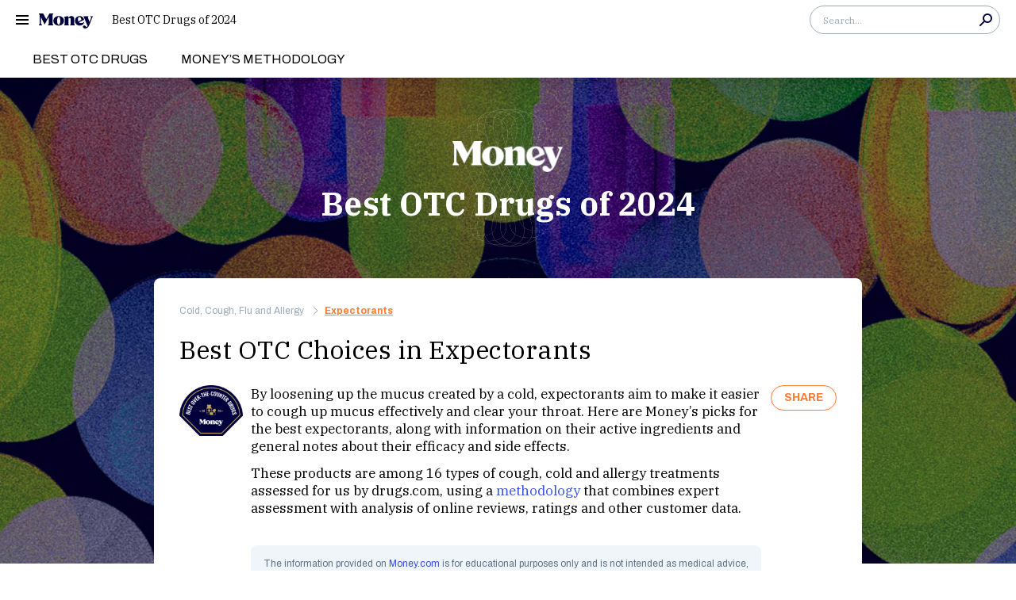

--- FILE ---
content_type: text/html; charset=utf-8
request_url: https://money.com/best-otc-drugs/expectorants/
body_size: 25151
content:
<!doctype html>
<!--
        /((((((\\\\
=======((((((((((\\\\\
     ((           \\\\\\\
     ( (*    _/      \\\\\\\
       \    /  \      \\\\\\________________
        |  |   |       </                  ((\\\\
        o_|   /        /             AP, LLC  \ \\\\    \\\\\\\
             |  ._    (                        \ \\\\\\\\\\\\\\\\
             | /                       /       /    \\\\\\\     \\
     .______/\/     /                 /       /         \\\
    / __.____/    _/         ________(       /\
   / / / ________/`_________'         \     /  \_
  / /  \ \                             \   \ \_  \
 ( <    \ \                             >  /    \ \
  \/     \\_                           / /       > )
          \_|                         / /       / /
                                    _//       _//
                                   /_|       /_|
-->
<html lang class>
  <head>
    <title>Expectorants | Money</title>
    <meta charset="utf-8">
    <link rel="shortcut icon" href="/money/favicon.ico" type="image/vnd.microsoft.icon">
    <link rel="icon" href="/money/img/favicons/favicon-32.png" sizes="32x32">
    <meta http-equiv="X-UA-Compatible" content="IE=edge">
    <link rel="apple-touch-icon" href="/money/img/favicons/favicon-57.png">
    <link rel="apple-touch-icon" href="/money/img/favicons/favicon-57.png" sizes="57x57">
    <link rel="apple-touch-icon" href="/money/img/favicons/favicon-72.png" sizes="72x72">
    <link rel="apple-touch-icon" href="/money/img/favicons/favicon-76.png" sizes="76x76">
    <link rel="apple-touch-icon" href="/money/img/favicons/favicon-114.png" sizes="114x114">
    <link rel="apple-touch-icon" href="/money/img/favicons/favicon-120.png" sizes="120x120">
    <link rel="apple-touch-icon" href="/money/img/favicons/favicon-144.png" sizes="144x144">
    <link rel="apple-touch-icon" href="/money/img/favicons/favicon-152.png" sizes="152x152">
    <link rel="apple-touch-icon" href="/money/img/favicons/favicon-180.png" sizes="180x180">
    <link rel="icon" sizes="192x192" href="/money/img/favicons/favicon-192.png">
    <link rel="manifest" href="/manifest.json">
    <meta name="viewport" content="width=device-width, initial-scale=1, maximum-scale=5, minimum-scale=1">
        <meta name="news_keywords" content>
    <meta name="description" content="By loosening up the mucus created by a cold, expectorants aim to make it easier to cough up mucus effectively and clear your throat. Here&amp;hellip;">
    <link rel="canonical" href="https://money.com/best-otc-drugs/expectorants/">
      <meta property="og:title" content="Expectorants | Money">
    <meta property="og:type" content="article">
    <meta property="og:site_name" content="Money">
      <meta property="og:url" content="https://money.com/best-otc-drugs/expectorants/">
      <meta property="og:description" content="By loosening up the mucus created by a cold, expectorants aim to make it easier to cough up mucus effectively and clear your throat. Here&amp;hellip; ">
      <meta name="pinterest:url" content="https://money.com/best-otc-drugs/expectorants/">
      <meta name="twitter:card" content="summary">
      <meta name="twitter:url" content="https://money.com/best-otc-drugs/expectorants/">
      <meta name="twitter:title" content="Expectorants | Money">
      <meta name="twitter:description" content="By loosening up the mucus created by a cold, expectorants aim to make it easier to cough up mucus effectively and clear your throat. Here&amp;hellip;">
      <meta name="pinterest:description" content="By loosening up the mucus created by a cold, expectorants aim to make it easier to cough up mucus effectively and clear your throat. Here&amp;hellip;">
    <meta name="pinterest:media" content="img/minisites/best-otc-drugs-2024/hero-index.jpg">
    <meta name="twitter:image" content="img/minisites/best-otc-drugs-2024/hero-index.jpg">
    <meta property="og:image" content="img/minisites/best-otc-drugs-2024/hero-index.jpg">
      <meta property="og:image:width" content="1920">
      <meta property="og:image:height" content="1080">
    <meta property="fb:app_id" content="53177223193">
    <meta property="fb:pages" content="119930514707114">
    <script>
      window.ApTrackingConfig = {
        storagePage: 'https://money.com/tracking/iframe/',
        storageOrigin: 'https://money.com',
        domainRange: 'money.com',
        navidAppendUrlPrefix: 'https://secure.money.com/pr/',
        outboundDomains: [],
        site: 'Money'
      };
    </script>
    <script>
      "use strict";try{Element.prototype.matches||(Element.prototype.matches=Element.prototype.msMatchesSelector||Element.prototype.webkitMatchesSelector),Element.prototype.closest||(Element.prototype.closest=function(n){var e=this;do{if(Element.prototype.matches.call(e,n))return e;e=e.parentElement||e.parentNode}while(null!==e&&1===e.nodeType);return null})}catch(e){}var ApTracking={run:function(n){if(void 0===n&&(n={}),ApTracking.storagePage=n.storagePage||null,ApTracking.storageOrigin=n.storageOrigin||null,ApTracking.outboundDomains=n.outboundDomains||null,ApTracking.outboundCookie=!n.outboundCookie,ApTracking.navidAppendUrlPrefix=n.navidAppendUrlPrefix||null,ApTracking.domainRange=n.domainRange||window.location.host,ApTracking.site=n.site||ApTracking.domainRange,ApTracking.backend=n.backend||"https://go.apexlink.to/",ApTracking.blockPing=!!n.blockPing,ApTracking.serverNavObj=n.serverNavObj||null,ApTracking.skipIframe=!!n.skipIframe,ApTracking.intraDomainLandingParam=n.intraDomainLandingParam||null,ApTracking.utmAsLanding=!n.utmNotAsLanding,ApTracking.navChainSaveCompleted=!1,ApTracking.sessionVersion=n.sessionVersion,ApTracking.debug=n.debug||!1,ApTracking.executeCleansing=!0,ApTracking.impTkCfgSet=n.impTkCfgSet||[],ApTracking.autoImpTk=!n.noInitImpTk,ApTracking.version="0.5.5",ApTracking.initialized=!1,/complete|interactive/.test(document.readyState)){var e=function(){document.body?ApTracking.init():setTimeout(e,100)};e()}document.addEventListener("DOMContentLoaded",ApTracking.init),document.onreadystatechange=function(){/complete|interactive/.test(document.readyState)&&ApTracking.init()}},init:function(){if(!ApTracking.initialized)if(ApTracking.skipIframe&&window.top!==window)ApTracking.initialized=!0;else{var n=ApTracking.locationWithoutHash();ApTracking.prepareStorage(),ApTracking.storage&&(ApTracking.storagePage&&n===ApTracking.storagePage||(ApTracking.getDeviceIdCookie(),ApTracking.lastNavChainId=ApTracking.getLastNavChainIdCookie(),ApTracking.buildNavChain("pageload"),ApTracking.pageLoadLocation=n,ApTracking.autoImpTk&&ApTracking.trackImpressions(),ApTracking.initialized=!0,ApTracking.registerListeners()))}},registerListeners:function(){window.addEventListener("pagehide",ApTracking.navEventsHandler),window.addEventListener("pageshow",ApTracking.navEventsHandler),window.addEventListener("popstate",ApTracking.navEventsHandler),document.body.addEventListener("mousedown",ApTracking.outboundCapture,!0),document.body.addEventListener("touchstart",ApTracking.outboundCapture,!0),document.body.addEventListener("submit",ApTracking.submitCapture,!0),window.addEventListener("ap:outbound",ApTracking.apOutboundCapture,!0),window.addEventListener("ap:imptk",ApTracking.trackImpressions,!0)},navEventsHandler:function(n){var e=ApTracking.locationWithoutHash();e!==ApTracking.pageLoadLocation&&(ApTracking.pageLoadLocation=e,ApTracking.buildNavChain(n.type))},apOutboundCapture:function(){console.log("apOutboundCapture listener: "+ApTracking.navChainId),ApTracking.setOutboundNavId()},outboundCapture:function(n){for(var e=n.target;e!==n.currentTarget;){if(e.href&&"A"===e.tagName.toUpperCase()){if(ApTracking.outboundCookie&&(ApTracking.setOutboundNavId(),ApTracking.setOutboundRank(e)),ApTracking.appendNavId(e));else if((ApTracking.outboundDomains?ApTracking.isOutboundDomain(e):ApTracking.isExternal(e))&&!e.getAttribute("ap-link-decorated")){var a="r";"string"==typeof e.href?0<=e.href.indexOf("{{apclid}}")&&(e.href=e.href.replace("{{apclid}}",ApTracking.navChainId)):e.href&&e.href.baseVal&&0<=e.href.baseVal.indexOf("{{apclid}}")&&(e.href.baseVal=e.href.baseVal.replace("{{apclid}}",ApTracking.navChainId));var i=[ApTracking.backend,a,"?","site=",encodeURIComponent(ApTracking.site),"&link=",encodeURIComponent(e.href),"&nav=",encodeURIComponent(ApTracking.navChainId),"&dev=",encodeURIComponent(ApTracking.deviceId),"&loc=",encodeURIComponent(window.location.href)];ApTracking.landingPageInfo&&(i=i.concat(["&ldt=",encodeURIComponent(ApTracking.landingPageInfo.t),"&ldl=",encodeURIComponent(ApTracking.landingPageInfo.location),"&ldr=",encodeURIComponent(ApTracking.landingPageInfo.referrer)])),i=i.join(""),"r"===a?e.href=i:"c"===a&&e.setAttribute("ping",i),e.setAttribute("ap-link-decorated",a)}break}e=e.parentElement}},submitCapture:function(n){var e=n.target,a=e.action;if(a&&0!==a.length||(a=window.location.href),0===a.indexOf(ApTracking.navidAppendUrlPrefix)&&"a"!==e.getAttribute("ap-form-decorated")){var i=document.createElement("INPUT");i.type="hidden",i.name="apnavid",i.value=ApTracking.navChainId,e.appendChild(i),e.setAttribute("ap-form-decorated","a")}},getTempId:function(n){return void 0===n&&(n=""),"tmp:"+n+":"+Date.now()},getServerIdAsync:function(n,e,a){var i=ApTracking.backend+e,t={site:ApTracking.site,dev:ApTracking.deviceId,tmpid:n};if("nav"===e){t.ldl=window.location.href,t.ldr=document.referrer,ApTracking.sessionVersion&&(t.sv=ApTracking.sessionVersion);var r=ApTracking.getItemCookie("ap_confirm_guid",!0);r&&0<r.length&&(t.confguid=r,ApTracking.deleteCookie("ap_confirm_guid","/p",!1,!0))}ApTracking.jsonp(i,t,function(n){a(n.id,n)})},buildNavChain:function(a){var i=ApTracking.locationWithoutHash(),t=document.referrer,r=null,o=ApTracking.getNavChainIdAssignedByServer();r=t&&0===t.length?"empty":o?"amp":ApTracking.isExternal(t)?"external":"same_domain";if(ApTracking.utmAsLanding){var n=ApTracking.getLocationParameter("utm_source");if(n&&0<n.length)!0;else{var e=ApTracking.getLocationParameter("gclid");if(e&&0<e.length)!0;else{var c=ApTracking.getLocationParameter("msclkid");c&&0<c.length&&!0}}}var g=!1;if(ApTracking.skipIframe&&ApTracking.intraDomainLandingParam&&0<ApTracking.intraDomainLandingParam.length){var p=ApTracking.getLocationParameter("pcuid");p&&0<p.length&&(g=!0)}ApTracking.getNavChainIdAsync(i,function(e){ApTracking.getNavChainIdAsync(t,function(n){"same_domain"===r&&n?ApTracking.saveNav(n,i,t,a):"amp"===r?ApTracking.saveNav(o,i,t,a):e?ApTracking.saveNav(e,i,t,a):g&&"same_domain"===r&&!n?ApTracking.newNavChainIdAsync(i,t,function(n){ApTracking.saveNav(n,i,t,a)}):ApTracking.newNavChainIdAsync(i,t,function(n){ApTracking.saveNav(n,i,t,a)})})})},printNavChains:function(){ApTracking.getAllNavItemsAsync(function(n){for(var e={},a=[],i=0;i<n.length;i++){var t=n[i];e[t.navChainId]||(a.push(t.navChainId),e[t.navChainId]=[]),e[t.navChainId].push(t)}a.sort();for(var r=0;r<a.length;r++){var o=a[r],c=e[o];c.sort(function(n,e){return n.t-e.t}),console.log("Navigation Chain: "+o),console.table(c,["referrer","location"])}})},getAllNavItemsAsync:function(o){var c="ap:nav:";ApTracking.getAllItemsAsync(c,function(n){for(var e=[],a=0;a<n.length;a++){var i=n[a][0],t=n[a][1],r=JSON.parse(t);r.location=i.substring(c.length,i.length),e.push(r)}o(e)})},newNavChainIdAsync:function(n,e,a){var i=ApTracking.getTempId("nav"),t={navChainId:i,location:n,referrer:e,t:Date.now()};ApTracking.saveJson("root:"+i,t),a(i)},getNavChainIdAssignedByServer:function(){if(ApTracking.serverNavObj){var n=ApTracking.serverNavObj.navChainId,e=ApTracking.serverNavObj.serverId;return ApTracking.saveJson("root:"+n,ApTracking.serverNavObj),ApTracking.navChainId=e,ApTracking.saveLastChainId(n),n}return null},getNavChainIdAsync:function(n,e){var a="nav:"+n;ApTracking.getJsonAsync(a,function(n){e(n.navChainId)})},getNavChainObjAsync:function(n,e){var a="root:"+n;ApTracking.getJsonAsync(a,function(n){e(n)})},saveNav:function(t,n,e,a){var i="nav:"+n,r={referrer:e,navChainId:t,event:a,t:Date.now()};ApTracking.navChainId=t,ApTracking.saveJson(i,r),ApTracking.saveLastChainId(t),ApTracking.getNavChainObjAsync(t,function(i){var n=function(n,e,a){n&&(ApTracking.navChainId=n,a||(i.serverId=n,e&&!i.navChainId&&(i.navChainId=t,i.location=e.ldl,i.referrer=e.ldr),ApTracking.saveJson("root:"+t,i)),ApTracking.navChainSaveCompleted=!0,ApTracking.dispatchEvent(document,"nav_chain_save_complete"))};(ApTracking.landingPageInfo=i).serverId?n(i.serverId,null,!0):ApTracking.getServerIdAsync(t,"nav",n)}),ApTracking.debug&&ApTracking.printNavChains()},saveLastChainId:function(n){var e="last_nav_id";ApTracking.saveItemCookie(e,n),ApTracking.lastNavChainId=n},getLastNavChainIdCookie:function(){var n="last_nav_id";return ApTracking.getItemCookie(n)},getLastNavChainIdAsync:function(e){var n="last_nav_id";ApTracking.getItemAsync(n,function(n){e(n)})},getDeviceIdCookie:function(){var e="device",a=ApTracking.getJsonCookie(e);if(!a.deviceId){var n=ApTracking.getTempId("device");a.deviceId=n,ApTracking.saveJsonCookie(e,a)}a.serverId||ApTracking.getServerIdAsync(a.deviceId,"dev",function(n){n&&(ApTracking.deviceId=n,a.serverId=n,ApTracking.saveJsonCookie(e,a))}),ApTracking.deviceId=a.serverId||a.deviceId},getDeviceIdAsync:function(a){var i="device";ApTracking.getJsonAsync(i,function(e){if(!e.deviceId){var n=ApTracking.getTempId("device");e.deviceId=n,ApTracking.saveJson(i,e)}e.serverId||ApTracking.getServerIdAsync(e.deviceId,"dev",function(n){n&&(ApTracking.deviceId=n,e.serverId=n,ApTracking.saveJson(i,e))}),ApTracking.deviceId=e.serverId||e.deviceId,a&&a(e.deviceId)})},prepareStorage:function(){if(!ApTracking.storageType){var t=ApTracking.storagePage===ApTracking.locationWithoutHash(),r=ApTracking.storageOrigin===window.location.origin;if(null===ApTracking.storagePage&&null===ApTracking.storageOrigin||t||r){var n=null;try{window.localStorage.setItem("ap:test","1"),n=window.localStorage.getItem("ap:test"),window.localStorage.removeItem("ap:test")}catch(e){}"1"===n?(ApTracking.storage=window.localStorage,ApTracking.storageType="localStorage",(t&&window.top!==window||r)&&(window.addEventListener("message",function(n){if(n.origin.substring(n.origin.length-ApTracking.domainRange.length,n.origin.length)===ApTracking.domainRange&&"ApTracking"===n.data[0]){var e=n.data[1],i=n.data[2],a=n.data.slice(3);ApTracking[e]&&ApTracking[e].apply(ApTracking,a.concat([function(n){if(t&&window.top!==window)i&&window.parent.postMessage(["ApTracking",i,n],"*");else if(r)for(var e=window.frames,a=0;a<e.length;a++)i&&e[a].postMessage(["ApTracking",i,arguments[0]],"*")}]))}},!1),t&&window.top!==window&&window.parent.postMessage(["ApTracking","init"],"*")),setTimeout(ApTracking.storageCleansing,1250)):(ApTracking.storage=null,ApTracking.storageType=null)}else if(window.top!==window&&ApTracking.storageOrigin&&!r&&ApTracking.isReferrerOnStorageOrigin())ApTracking.storage=window.parent,ApTracking.storageType="iframe",window.addEventListener("message",function(n){if(n.origin===ApTracking.storageOrigin&&"ApTracking"===n.data[0]){var e=n.data[1],a=n.data.slice(2);window[e]&&window[e].apply(ApTracking,a)}},!1);else if(ApTracking.storagePage&&!t){var i=document.createElement("iframe");i.style.position="absolute",i.style.width="1px",i.style.height="1px",i.style.top="-10px",i.style.left="-10px",i.src=ApTracking.storagePage,document.body.appendChild(i);var o=document.createElement("a");o.href=ApTracking.storagePage,ApTracking.storage=null,ApTracking.storageOrigin=o.origin||[o.protocol,"//",o.hostname].join(""),ApTracking.storageType="iframe",window.addEventListener("message",function(n){if(n.origin===o.origin&&"ApTracking"===n.data[0]){var e=n.data[1],a=n.data.slice(2);if("init"===e)return ApTracking.storage=i.contentWindow,void ApTracking.init();window[e]&&window[e].apply(ApTracking,a)}},!1)}}},storageCleansing:function(){for(var n=Date.now(),a=n-2592e6,i=n+50,t=20,r=window.localStorage.length,o=[],c=0;c<r&&!(Date.now()>i);c++){if(0===(s=window.localStorage.key(c)).indexOf("ap:"))try{var g=JSON.parse(window.localStorage[s]);if("number"==typeof g.t&&g.t<a&&(o.push(s),o.length>=t)){setTimeout(ApTracking.storageCleansing,1250);break}}catch(e){console.log(e)}}if(ApTracking.executeCleansing)try{for(var p=0;p<o.length;p++){var s=o[p];localStorage.removeItem(s)}}catch(e){console.log(e)}},trackImpressions:function(){if("undefined"==typeof ApTracking.navChainId||0<=ApTracking.navChainId.indexOf("tmp"))setTimeout(ApTracking.trackImpressions,100);else try{for(var n=!1,a={},i=0;i<ApTracking.impTkCfgSet.length;i++){var t=ApTracking.impTkCfgSet[i];if(t.section&&0<t.section.length&&t.selector&&0<t.selector.length&&t.companyAttr&&0<t.companyAttr.length){a[t.section]=[];for(var r=document.querySelectorAll(t.selector),o=0;o<r.length;o++){var c=r[o],g=c.getAttribute(t.companyAttr),p=t.positionAttr&&c.getAttribute(t.positionAttr)||o.toString();"string"==typeof g&&"string"==typeof p&&(a[t.section].push([g,p]),n=!0,t.positionAttr||r.setAttribute("ap-imp-position",p))}}}if(n){var s={site:ApTracking.site,nav:ApTracking.navChainId,dev:ApTracking.deviceId,loc:ApTracking.locationWithoutHash(),data:JSON.stringify(a),t:Date.now()},d=ApTracking.backend+"imp";ApTracking.jsonp(d,s,function(){})}}catch(e){}},getAllItemsAsync:function(n,e){var a=[];if(void 0===n&&(n=""),null===n&&(n=""),"localStorage"===ApTracking.storageType)for(var i=0;i<ApTracking.storage.length;i++){var t=ApTracking.storage.key(i);0===t.indexOf(n)&&a.push([t,ApTracking.storage.getItem(t)])}else if("iframe"===ApTracking.storageType){var r=["postMessageCallback","getAllItemsAsync",n,Date.now()].join("_");return window[r]=e,void ApTracking.storage.postMessage(["ApTracking","getAllItemsAsync",r,n],ApTracking.storageOrigin)}e(a)},getItem:function(n){if(n="ap:"+n,"localStorage"===ApTracking.storageType)return ApTracking.storage.getItem(n)},getJsonAsync:function(n,a){ApTracking.getItemAsync(n,function(n){var e;e=n?JSON.parse(n):{},a(e)})},getJsonCookie:function(n){var a=ApTracking.getItemCookie(n),i={};if(a&&0<a.length)try{i=JSON.parse(decodeURIComponent(a))}catch(e){}return i},getItemAsync:function(n,e){if("localStorage"===ApTracking.storageType)n="ap:"+n,setTimeout(e,0,ApTracking.storage.getItem(n));else if("iframe"===ApTracking.storageType){var a=["postMessageCallback","getItemAsync",n,Date.now()].join("_");return window[a]=e,void ApTracking.storage.postMessage(["ApTracking","getItemAsync",a,n],ApTracking.storageOrigin)}},saveJson:function(n,e){ApTracking.saveItem(n,JSON.stringify(e))},saveJsonCookie:function(n,e){ApTracking.saveItemCookie(n,encodeURIComponent(JSON.stringify(e)))},saveItem:function(n,e){if("localStorage"===ApTracking.storageType)return n="ap:"+n,ApTracking.storage.setItem(n,e);"iframe"!==ApTracking.storageType||ApTracking.storage.postMessage(["ApTracking","saveItem",null,n,e],ApTracking.storageOrigin)},removeItem:function(n){if("localStorage"===ApTracking.storageType)return n="ap:"+n,ApTracking.storage.removeItem(n);"iframe"===ApTracking.storageType&&ApTracking.storage.postMessage(["ApTracking","removeItem",null,n],ApTracking.storageOrigin)},getItemCookie:function(n,a){if(!a){n="ap:"+n;try{0<=navigator.userAgent.indexOf("SamsungBrowser")&&(n=n.replace(/^ap:/,"ap."))}catch(e){}}var i=document.cookie.split(";");try{for(var t=0;t<i.length;t++){var r=i[t].trim().split("=");if(r[0]===n)return r[1].trim()}}catch(e){}return null},saveItemCookie:function(n,a){n="ap:"+n;try{0<=navigator.userAgent.indexOf("SamsungBrowser")&&(n=n.replace(/^ap:/,"ap."))}catch(e){}document.cookie=[n+"="+a,"path=/","domain="+ApTracking.domainRange.split(":")[0],"max-age=31536000"].join(";")},deleteCookie:function(n,a,i,t){if(!t){n="ap:"+n;try{0<=navigator.userAgent.indexOf("SamsungBrowser")&&(n=n.replace(/^ap:/,"ap."))}catch(e){}}var r=[n+"="];a&&r.push("path="+a),i&&r.push("domain="+ApTracking.domainRange.split(":")[0]),r.push("expires=Thu, 01 Jan 1970 00:00:00 GMT"),document.cookie=r.join(";")},imgPixel:function(n){var e=document.createElement("img");e.src=n,e.style.height="1px",e.style.width="1px",e.style.position="Fixed",e.style.left="0",e.style.bottom="0",e.setAttribute("alt",""),document.body.appendChild(e)},jsonp:function(n,e,a){var i=[],t="callback_"+Date.now()+Math.floor(1e3*Math.random());for(var r in window[t]=a,e)i.push([encodeURIComponent(r),encodeURIComponent(e[r])].join("="));i.push(["callback",t].join("="));var o=i.join("&"),c=document.createElement("script");c.src=[n,o].join("?"),document.body.appendChild(c)},isReferrerOnStorageOrigin:function(){var n=document.createElement("a");return n.href=document.referrer,ApTracking.storageOrigin===(n.origin||[n.protocol,"//",n.hostname].join(""))},isExternal:function(n){var a=null;if("string"==typeof n){if((a=document.createElement("a")).href=n,""===a.protocol||!a.origin){a.href=a.href;try{a.origin=[a.protocol,"//",a.hostname].join("")}catch(e){}}}else a=n;if("https:"===a.protocol||"http:"===a.protocol){var i=a.host.replace(/:(443|80)$/,"");if(a.protocol!==window.location.protocol||i.substring(i.length-ApTracking.domainRange.length,i.length)!==ApTracking.domainRange)return!0;if(i.length>ApTracking.domainRange.length&&"."!==i[i.length-ApTracking.domainRange.length-1])return!0}return!1},appendNavChainIdToUrl:function(n,a){var i=n.toString();if(i.indexOf("apnavid=")<0){var t=document.createElement("a");if(t.href=i,""===t.protocol||!t.origin){t.href=t.href;try{t.origin=[t.protocol,"//",t.hostname].join("")}catch(e){}}var r=0===t.search.length?"?":"&";return t.search=[t.search,r,"apnavid=",a||ApTracking.navChainId||""].join(""),t.href}return i},appendNavId:function(n){return!(!n.href||0!==(n.href.baseVal||n.href||"").indexOf(ApTracking.navidAppendUrlPrefix))&&("a"!==n.getAttribute("ap-link-decorated")&&("string"==typeof n.href?n.href=ApTracking.appendNavChainIdToUrl(n.href):n.href&&n.href.baseVal&&(n.href.baseVal=ApTracking.appendNavChainIdToUrl(n.href.baseVal)),n.setAttribute("ap-link-decorated","a")),!0)},setOutboundNavId:function(){ApTracking.domainRange===window.location.host?document.cookie=["apnavid="+ApTracking.navChainId,"path=/p"].join(";"):document.cookie=["apdrnavid="+ApTracking.navChainId,"path=/p","domain="+ApTracking.domainRange.split(":")[0]].join(";")},setOutboundRank:function(n){try{for(var a=0;a<ApTracking.impTkCfgSet.length;a++){var i=ApTracking.impTkCfgSet[a],t=n.closest(i.selector);if(t){var r=i.section,o=t.getAttribute(i.positionAttr||"ap-imp-position");if("string"==typeof o&&"string"==typeof r){var c=[r,o].join(":");ApTracking.lastRankStr=c,ApTracking.domainRange===window.location.host?document.cookie=["aprk="+c,"path=/p"].join(";"):document.cookie=["apdrrk="+c,"path=/p","domain="+ApTracking.domainRange.split(":")[0]].join(";")}break}}}catch(e){}},isOutboundDomain:function(n){var a=null;if("string"==typeof n){if((a=document.createElement("a")).href=n,""===a.protocol||!a.origin){a.href=a.href;try{a.origin=[a.protocol,"//",a.hostname].join("")}catch(e){}}}else a=n;if("https:"===a.protocol||"http:"===a.protocol)for(var i=a.host.replace(/:(443|80)$/,""),t=0;t<ApTracking.outboundDomains.length;t++){var r=ApTracking.outboundDomains[t];if(i.substring(i.length-r.length,i.length)===r){if(i.length===r.length)return!0;if(i.length>r.length&&"."===i[i.length-r.length-1])return!0}}return!1},locationWithoutHash:function(){return window.location.hash&&0<window.location.hash.length?window.location.href.substring(0,window.location.href.indexOf(window.location.hash)):window.location.href},dispatchEvent:function(n,e){var a;"function"==typeof Event?a=new Event(["ap",e].join(":")):(a=document.createEvent("Event")).initEvent(["ap",e].join(":"),!0,!0),a&&n.dispatchEvent(a)},getLocationParameter:function(n){var a=n.toLowerCase();try{if(window.location.search){if(0===window.location.search.length)return null;var i=window.location.search;"?"===i[0]&&(i=i.split("?")[1]);for(var t=i.split("&"),r=0;r<t.length;r++){var o=t[r].split("=");if(o[0]&&o[0].toLowerCase()==a&&o[1]&&0<o[1].length)return o[1]}}}catch(e){}return null}};ApTracking.run(window.ApTrackingConfig),window.ApTracking=ApTracking;
    </script>
    <script async src="https://tk.money.com/mgtk/js/dist/mgtk@latest.min.js"></script>
    <script>
      window.ELEMENT_CLIENT_CONFIG = {
        brand_public_folder: "/money"
      };
    </script>
    <script>
        window.__custom_ca_af_link_params_loading = true;
    </script>
    
    <link rel="preconnect" href="//accounts.google.com">
    <link rel="preconnect" href="//img.money.com">
    <link rel="preconnect" href="//metrics.money.com">
    <link rel="preconnect" href="//fonts.googleapis.com">
    <link rel="dns-prefetch" href="//go.apexlink.to">
    <link rel="dns-prefetch" href="//www.google-analytics.com">
    <link rel="dns-prefetch" href="//fonts.gstatic.com">
    <link rel="dns-prefetch" href="//stats.g.doubleclick.net">
    <link rel="dns-prefetch" href="//www.googleadservices.com">
    <link rel="dns-prefetch" href="//connect.facebook.net">
    <link rel="dns-prefetch" href="//www.facebook.com">
    <link rel="dns-prefetch" href="//analytics.google.com">
    <style type="text/css">
    </style>
    <link rel="stylesheet" type="text/css" href="/css/best-react-layout.css?v=20260106">
  </head>
  <body class="best-react-layout has-menu">
    <!-- Google Tag Manager (noscript) -->
    <noscript><iframe src="https://metrics.money.com/ns.html?id=GTM-MX9WDX3" height="0" width="0" style="display:none;visibility:hidden"></iframe></noscript>
    <!-- End Google Tag Manager (noscript) -->
    <header class="row-full-width">
      <div class="row-xxl">
        <div class="al">
          <div class="side-menu">
            <div class="btn-toggle">
              <label for="side-pannel-toggle"><span>Open</span></label>
            </div>
              <div class="side-pannel-box-v2">
                <input type="checkbox" id="side-pannel-toggle">
                <label for="side-pannel-toggle" class="mask"></label>
                <div class="side-pannel-v2" style="opacity:0">
                  <input type="checkbox" id="side-pannel-search-bar-toggle">
                      <input type="checkbox" id="side-pannel-nav1-l2-toggle-0">
                      <input type="checkbox" id="side-pannel-nav1-l2-toggle-1">
                      <input type="checkbox" id="side-pannel-nav2-l2-toggle-0">
                      <input type="checkbox" id="side-pannel-nav2-l2-toggle-1">
                      <input type="checkbox" id="side-pannel-nav2-l2-toggle-2">
                      <input type="checkbox" id="side-pannel-nav2-l2-toggle-3">
                      <input type="checkbox" id="side-pannel-nav2-l2-toggle-4">
                      <input type="checkbox" id="side-pannel-nav2-l2-toggle-5">
                      <input type="checkbox" id="side-pannel-nav2-l2-toggle-6">
                      <input type="checkbox" id="side-pannel-nav2-l2-toggle-7">
                      <input type="checkbox" id="side-pannel-nav2-l2-toggle-8">
                  <div class="side-pannel-header">
                    <div class="bar">
                      <div class="logo"><a href="https://money.com/"><span style="position:relative;width:100%;padding-top:27.8%;display:block;" class="svg-container">
                <svg viewBox="0 0 1079 300" style="position:absolute;left:0;top:0;" width="200" height="56">
                  <g fill="#00003C">
                    <path d="M707.2,213.5V101c0-29.2-23.1-50.7-55.4-50.7c-23.5,0-44.2,11.2-62.6,33.7h-2.4l-2.4-26.3
                    c-0.4-4.3-4.4-7.2-8.6-6.3l-71.4,16c-2.5,0.6-3.6,3.6-2,5.6l14.7,18.9v121.6l-11.8,16.6c-1.7,2.4,0,5.6,2.9,5.6h89.9
                    c2.9,0,4.6-3.3,2.9-5.6l-11.8-16.2V97.6c7.5-4.8,16-7.5,23.8-7.5c14,0,22.1,8.5,22.1,23.1v98.9l-12.1,18c-1.6,2.4,0.1,5.5,3,5.5
                    h90.2c2.9,0,4.6-3.3,2.9-5.6L707.2,213.5z"/>
                    <path d="M395.8,50.4c-52.6,0-106.1,31.8-106.1,95.2c0,63.5,53.5,95.2,106.1,95.2c52.6,0,106.1-31.8,106.1-95.2
                    C501.9,82.1,448.4,50.4,395.8,50.4z M395.8,225.1c-19.6,0-32.5-35.6-32.5-79.5c0-43.9,12.8-79.5,32.5-79.5
                    c19.6,0,32.5,35.6,32.5,79.5C428.3,189.5,415.4,225.1,395.8,225.1z"/>
                    <path d="M907.7,170.7c0.8-3-3-4.9-4.9-2.5c-13.2,15.6-34.5,23.4-53.5,24.1c-20.7,0.7-36.2-6.2-47.3-16.9l95.9-44.2
                    c3.7-1.7,5.6-5.8,4.6-9.7c-2.1-7.8-5-15.6-8.8-23.1c-13.6-26.8-38.4-49.2-75.9-47.9c-61.6,2.1-97.8,41.1-95.9,99.6
                    c1.9,56.4,42.2,92.9,100.2,91C873.5,239.1,897.7,210.5,907.7,170.7z M799.3,72c21.5-8.5,44.9,7.2,50.8,52.8l-59.1,36
                    C772.2,128,778.9,80.1,799.3,72z"/>
                    <path d="M274.8,208.9V25l14.3-19.3c1.7-2.3,0.1-5.7-2.8-5.7H215c-2.6,0-4.9,1.4-6.2,3.6l-61.9,110.9L88.6,3.8
                    C87.3,1.5,84.9,0,82.3,0H3.5C0.9,0-0.8,2.8,0.4,5.1l15.5,30.6v167.8L0.6,230.4c-1.3,2.4,0.4,5.3,3.1,5.3h56.2c3,0,4.7-3.6,2.7-5.9
                    l-23.1-26.3V69.7l72.5,145c1.3,2.6,4.9,2.6,6.3,0.1L196.7,70v138.9L182,230.2c-1.6,2.4,0,5.6,2.9,5.6h101.6c2.9,0,4.5-3.2,2.9-5.6
                    L274.8,208.9z"/>
                    <path d="M1075.4,55.4h-44c-3.1,0-4.7,3.8-2.5,6l17.5,18l-34.1,91.5l-34.2-95.1l13.4-14.5c2.1-2.3,0.5-6-2.6-6h-95.1
                    c-2.8,0-4.5,3-3,5.4l9.3,15l70.6,169.4c3.6,8.6-0.6,18.4-9.2,22.1c-17,7.5-28-18.5-40.1-24.4c-13.7-6.8-30.1-3.6-38,9.5
                    c-7.9,13.1-3.6,30.1,9.5,38c31.6,19,82.8,15,114.3-58.7l8-18.3l51.7-132.4l11.6-20.2C1079.8,58.3,1078.1,55.4,1075.4,55.4z"/>
                  </g>
                </svg>
              </span>
              </a></div>
                      <div class="campaign-name">
                        <h2>Best OTC Drugs 2024</h2>
                      </div>
                      <div class="btn-close">
                        <label for="side-pannel-toggle">Close</label>
                      </div>
                    </div>
                  </div>
                  <div class="nav-cont">
                    <div class="nav-col">
                      <nav class="nav-l1">
                        <ul class="l1">
                              <li class="l1">
                                    <a class="l1" href="/best-otc-drugs/">Best OTC Drugs</a>
                              </li>
                              <li class="l1">
                                    <a class="l1" href="/best-otc-drugs/methodology/">Money’s Methodology</a>
                              </li>
                        </ul>
                        <div class="li-title">
                          <h3>MORE FROM MONEY</h3>
                        </div>
                        <ul class="l1">
                              <li class="l1 has-child">
                                <label for="side-pannel-nav2-l2-toggle-0" class="l1">Credit</label>
                              </li>
                              <li class="l1 has-child">
                                <label for="side-pannel-nav2-l2-toggle-1" class="l1">Insurance</label>
                              </li>
                              <li class="l1 has-child">
                                <label for="side-pannel-nav2-l2-toggle-2" class="l1">Loans</label>
                              </li>
                              <li class="l1 has-child">
                                <label for="side-pannel-nav2-l2-toggle-3" class="l1">Mortgages</label>
                              </li>
                              <li class="l1 has-child">
                                <label for="side-pannel-nav2-l2-toggle-4" class="l1">Credit Cards</label>
                              </li>
                              <li class="l1 has-child">
                                <label for="side-pannel-nav2-l2-toggle-5" class="l1">Banking &amp; Investing</label>
                              </li>
                              <li class="l1 has-child">
                                <label for="side-pannel-nav2-l2-toggle-6" class="l1">Health</label>
                              </li>
                              <li class="l1 has-child">
                                <label for="side-pannel-nav2-l2-toggle-7" class="l1">Featured</label>
                              </li>
                              <li class="l1 has-child">
                                <label for="side-pannel-nav2-l2-toggle-8" class="l1">More</label>
                              </li>
                        </ul>
                        <div class="li-title">
                          <h3>FOLLOW MONEY</h3>
                        </div>
                        <div class="sns-links">
                          <ul class="links">
                            <li><a target="_blank" href="https://www.facebook.com/MoneyMagazine/" class="sns-icon-facebook">F</a></li>
                            <li><a target="_blank" href="https://twitter.com/money/" class="sns-icon-twitter">F</a></li>
                            <li><a target="_blank" href="https://www.linkedin.com/company/money-magazine/" class="sns-icon-linkedin">F</a></li>
                            <li><a target="_blank" href="https://www.youtube.com/channel/UCGFBKGwap9wa9npMd1n-1Vw" class="sns-icon-youtube">F</a></li>
                          </ul>
                        </div>
                      </nav>
                    </div>
                    <div class="nav-col">
              
                          <label class="l2 btn-go-back nav1-btn-go-back-0" for="side-pannel-nav1-l2-toggle-0">Main Menu</label>
                          <nav class="nav-l2 nav1-l2-0">
                            <ul class="l3">
                            </ul>
                          </nav>
                          <label class="l2 btn-go-back nav1-btn-go-back-1" for="side-pannel-nav1-l2-toggle-1">Main Menu</label>
                          <nav class="nav-l2 nav1-l2-1">
                            <ul class="l3">
                            </ul>
                          </nav>
              
                          <label class="l2 btn-go-back nav2-btn-go-back-0" for="side-pannel-nav2-l2-toggle-0">Main Menu</label>
                          <nav class="nav-l2 nav2-l2-0">
                            <ul class="l2">
                <li class="has-child l2">
                    <span class="l2">
                        -
                    </span>
                                        <ul class="l3">
                  <li class="l3">
                    <a href="https://money.com/best-credit-repair-companies/" class="l3">
                        Best Credit Repair Companies
                    </a>
                  </li>
                  <li class="l3">
                    <a href="https://money.com/best-identity-theft-protection/" class="l3">
                        Best Identity Theft Protection Services
                    </a>
                  </li>
                  <li class="l3">
                    <a href="https://money.com/best-credit-monitoring-services/" class="l3">
                        Best Credit Monitoring Services
                    </a>
                  </li>
                                    </ul>
              
                </li>
                            </ul>
                          </nav>
                          <label class="l2 btn-go-back nav2-btn-go-back-1" for="side-pannel-nav2-l2-toggle-1">Main Menu</label>
                          <nav class="nav-l2 nav2-l2-1">
                            <ul class="l2">
                <li class="has-child l2">
                    <span class="l2">
                        -
                    </span>
                                        <ul class="l3">
                  <li class="l3">
                    <a href="https://money.com/best-long-term-care-insurance/" class="l3">
                        Best Long-Term Care Insurance
                    </a>
                  </li>
                  <li class="l3">
                    <a href="https://money.com/best-pet-insurance/" class="l3">
                        Best Pet Insurance
                    </a>
                  </li>
                  <li class="l3">
                    <a href="https://money.com/best-life-insurance/" class="l3">
                        Best Life Insurance
                    </a>
                  </li>
                  <li class="l3">
                    <a href="https://money.com/best-travel-insurance/" class="l3">
                        Best Travel Insurance
                    </a>
                  </li>
                  <li class="l3">
                    <a href="https://money.com/best-rv-insurance/" class="l3">
                        Best RV Insurance
                    </a>
                  </li>
                  <li class="l3">
                    <a href="https://money.com/best-dental-insurance/" class="l3">
                        Best Dental Insurance
                    </a>
                  </li>
                  <li class="l3">
                    <a href="https://money.com/best-motorcycle-insurance/" class="l3">
                        Best Motorcycle Insurance
                    </a>
                  </li>
                  <li class="l3">
                    <a href="https://money.com/best-auto-insurance/" class="l3">
                        Best Car Insurance
                    </a>
                  </li>
                  <li class="l3">
                    <a href="https://money.com/best-home-insurance/" class="l3">
                        Best Homeowners Insurance
                    </a>
                  </li>
                  <li class="l3">
                    <a href="https://money.com/best-health-insurance-for-self-employed/" class="l3">
                        Best Health Insurance
                    </a>
                  </li>
                                    </ul>
              
                </li>
                            </ul>
                          </nav>
                          <label class="l2 btn-go-back nav2-btn-go-back-2" for="side-pannel-nav2-l2-toggle-2">Main Menu</label>
                          <nav class="nav-l2 nav2-l2-2">
                            <ul class="l2">
                <li class="has-child l2">
                    <span class="l2">
                        -
                    </span>
                                        <ul class="l3">
                  <li class="l3">
                    <a href="https://money.com/best-personal-loans/" class="l3">
                        Best Personal Loans
                    </a>
                  </li>
                  <li class="l3">
                    <a href="https://money.com/best-small-business-loans/" class="l3">
                        Best Small Business Loans
                    </a>
                  </li>
                  <li class="l3">
                    <a href="https://money.com/student-loans/" class="l3">
                        Best Student Loans
                    </a>
                  </li>
                  <li class="l3">
                    <a href="https://money.com/best-student-loan-refinance/" class="l3">
                        Best Student Loan Refinance
                    </a>
                  </li>
                  <li class="l3">
                    <a href="https://money.com/best-auto-refinance/" class="l3">
                        Best Auto Refinance
                    </a>
                  </li>
                  <li class="l3">
                    <a href="https://money.com/best-auto-loan-rates/" class="l3">
                        Best Auto Loans
                    </a>
                  </li>
                  <li class="l3">
                    <a href="https://money.com/best-debt-consolidation-loans/" class="l3">
                        Best Debt Consolidation Loans
                    </a>
                  </li>
                                    </ul>
              
                </li>
                            </ul>
                          </nav>
                          <label class="l2 btn-go-back nav2-btn-go-back-3" for="side-pannel-nav2-l2-toggle-3">Main Menu</label>
                          <nav class="nav-l2 nav2-l2-3">
                            <ul class="l2">
                <li class="has-child l2">
                    <span class="l2">
                        -
                    </span>
                                        <ul class="l3">
                  <li class="l3">
                    <a href="https://money.com/best-home-equity-loans/" class="l3">
                        Best Home Equity Loans
                    </a>
                  </li>
                  <li class="l3">
                    <a href="https://money.com/best-mortgage-refinance/" class="l3">
                        Best Mortgage Refinance
                    </a>
                  </li>
                  <li class="l3">
                    <a href="https://money.com/best-va-loans/" class="l3">
                        Best VA Loans
                    </a>
                  </li>
                  <li class="l3">
                    <a href="https://money.com/best-mortgage-lenders/" class="l3">
                        Best Mortgage Lenders
                    </a>
                  </li>
                  <li class="l3">
                    <a href="https://money.com/best-reverse-mortgage/" class="l3">
                        Best Reverse Mortgages
                    </a>
                  </li>
                  <li class="l3">
                    <a href="https://money.com/current-mortgage-rates/" class="l3">
                        Current Mortgage Rates
                    </a>
                  </li>
                                    </ul>
              
                </li>
                            </ul>
                          </nav>
                          <label class="l2 btn-go-back nav2-btn-go-back-4" for="side-pannel-nav2-l2-toggle-4">Main Menu</label>
                          <nav class="nav-l2 nav2-l2-4">
                            <ul class="l2">
                <li class="has-child l2">
                    <span class="l2">
                        -
                    </span>
                                        <ul class="l3">
                  <li class="l3">
                    <a href="https://money.com/best-credit-cards/" class="l3">
                        Best Credit Cards
                    </a>
                  </li>
                  <li class="l3">
                    <a href="https://money.com/best-travel-credit-card/" class="l3">
                        Best Travel Credit Cards
                    </a>
                  </li>
                  <li class="l3">
                    <a href="https://money.com/best-cash-back-credit-cards/" class="l3">
                        Best Cash-Back Credit Cards
                    </a>
                  </li>
                  <li class="l3">
                    <a href="https://money.com/best-rewards-credit-cards/" class="l3">
                        Best Rewards Credit Cards
                    </a>
                  </li>
                  <li class="l3">
                    <a href="https://money.com/best-student-credit-cards/" class="l3">
                        Best Student Credit Cards
                    </a>
                  </li>
                                    </ul>
              
                </li>
                            </ul>
                          </nav>
                          <label class="l2 btn-go-back nav2-btn-go-back-5" for="side-pannel-nav2-l2-toggle-5">Main Menu</label>
                          <nav class="nav-l2 nav2-l2-5">
                            <ul class="l2">
                <li class="has-child l2">
                    <a href="https://money.com/banking/" class="l2">
                        Banking
                    </a>
                                        <ul class="l3">
                  <li class="l3">
                    <a href="https://money.com/best-banks/" class="l3">
                        Best Banks
                    </a>
                  </li>
                  <li class="l3">
                    <a href="https://money.com/best-high-yield-savings-accounts/" class="l3">
                        Best High-Yield Savings Accounts
                    </a>
                  </li>
                                    </ul>
              
                </li>
                <li class="has-child l2">
                    <a href="https://money.com/investing/" class="l2">
                        Investing
                    </a>
                                        <ul class="l3">
                  <li class="l3">
                    <a href="https://money.com/best-stock-apps/" class="l3">
                        Best Stock Trading Apps
                    </a>
                  </li>
                  <li class="l3">
                    <a href="https://money.com/best-crypto-exchanges/" class="l3">
                        Best Crypto Exchanges
                    </a>
                  </li>
                  <li class="l3">
                    <a href="https://money.com/best-crypto-wallets/" class="l3">
                        Best Crypto Wallets
                    </a>
                  </li>
                                    </ul>
              
                </li>
                <li class="has-child l2">
                    <a href="https://money.com/retirement/" class="l2">
                        Retirement
                    </a>
                                        <ul class="l3">
                  <li class="l3">
                    <a href="https://money.com/best-gold-ira-companies/" class="l3">
                        Best Gold IRAs
                    </a>
                  </li>
                  <li class="l3">
                    <a href="https://money.com/best-roth-ira/" class="l3">
                        Best Roth IRAs
                    </a>
                  </li>
                                    </ul>
              
                </li>
                            </ul>
                          </nav>
                          <label class="l2 btn-go-back nav2-btn-go-back-6" for="side-pannel-nav2-l2-toggle-6">Main Menu</label>
                          <nav class="nav-l2 nav2-l2-6">
                            <ul class="l2">
                <li class="has-child l2">
                    <span class="l2">
                        -
                    </span>
                                        <ul class="l3">
                  <li class="l3">
                    <a href="https://money.com/best-hospitals/" class="l3">
                        Best Hospitals
                    </a>
                  </li>
                  <li class="l3">
                    <a href="https://money.com/best-health-insurance-for-self-employed/" class="l3">
                        Best Health Insurance for Self-Employed
                    </a>
                  </li>
                  <li class="l3">
                    <a href="https://money.com/best-otc-drugs/" class="l3">
                        Best OTC Drugs
                    </a>
                  </li>
                  <li class="l3">
                    <a href="https://money.com/best-health-savings-account-hsa-providers/" class="l3">
                        Best Health Savings Account (HSA) Providers
                    </a>
                  </li>
                  <li class="l3">
                    <a href="https://money.com/best-health-insurance-for-small-business/" class="l3">
                        Best Health Insurance for Small Business Owners
                    </a>
                  </li>
                  <li class="l3">
                    <a href="https://money.com/health-care/" class="l3">
                        Health Care
                    </a>
                  </li>
                  <li class="l3">
                    <a href="https://money.com/health-products/" class="l3">
                        Health Products
                    </a>
                  </li>
                                    </ul>
              
                </li>
                            </ul>
                          </nav>
                          <label class="l2 btn-go-back nav2-btn-go-back-7" for="side-pannel-nav2-l2-toggle-7">Main Menu</label>
                          <nav class="nav-l2 nav2-l2-7">
                            <ul class="l2">
                <li class="has-child l2">
                    <span class="l2">
                        -
                    </span>
                                        <ul class="l3">
                  <li class="l3">
                    <a href="https://money.com/retirement/" class="l3">
                        Plan for Retirement
                    </a>
                  </li>
                  <li class="l3">
                    <a href="https://money.com/cryptocurrency/" class="l3">
                        Learn about Crypto
                    </a>
                  </li>
                  <li class="l3">
                    <a href="https://money.com/debt/" class="l3">
                        Managing Debt
                    </a>
                  </li>
                  <li class="l3">
                    <a href="https://money.com/gold/" class="l3">
                        Invest in Gold
                    </a>
                  </li>
                  <li class="l3">
                    <a href="https://money.com/best-banks/" class="l3">
                        Best Banks
                    </a>
                  </li>
                  <li class="l3">
                    <a href="https://money.com/best-colleges/" class="l3">
                        Best Colleges
                    </a>
                  </li>
                  <li class="l3">
                    <a href="https://money.com/best-places-to-live/" class="l3">
                        Best Places to Live
                    </a>
                  </li>
                  <li class="l3">
                    <a href="https://money.com/best-places-to-travel/" class="l3">
                        Best Places to Travel
                    </a>
                  </li>
                  <li class="l3">
                    <a href="https://money.com/best-cars/" class="l3">
                        Best Cars
                    </a>
                  </li>
                  <li class="l3">
                    <a href="https://money.com/best-otc-drugs/" class="l3">
                        Best OTC Drugs
                    </a>
                  </li>
                  <li class="l3">
                    <a href="https://money.com/best-hospitals/" class="l3">
                        Best Hospitals
                    </a>
                  </li>
                                    </ul>
              
                </li>
                <li class="has-child l2">
                    <span class="l2">
                        -
                    </span>
                                        <ul class="l3">
                  <li class="l3">
                    <a href="https://money.com/jobs/" class="l3">
                        Jobs by ZipRecruiter
                    </a>
                  </li>
                                    </ul>
              
                </li>
                            </ul>
                          </nav>
                          <label class="l2 btn-go-back nav2-btn-go-back-8" for="side-pannel-nav2-l2-toggle-8">Main Menu</label>
                          <nav class="nav-l2 nav2-l2-8">
                            <ul class="l2">
                <li class="has-child l2">
                    <span class="l2">
                        -
                    </span>
                                        <ul class="l3">
                  <li class="l3">
                    <a href="https://money.com/best-tax-relief-companies/" class="l3">
                        Best Tax Relief
                    </a>
                  </li>
                  <li class="l3">
                    <a href="https://money.com/best-tax-prep-software/" class="l3">
                        Best Tax Software
                    </a>
                  </li>
                  <li class="l3">
                    <a href="https://money.com/best-debt-relief-companies/" class="l3">
                        Best Debt Relief
                    </a>
                  </li>
                  <li class="l3">
                    <a href="https://money.com/best-background-check-sites/" class="l3">
                        Best Background Check Sites
                    </a>
                  </li>
                  <li class="l3">
                    <a href="https://money.com/best-online-gold-dealers/" class="l3">
                        Best Online Gold Dealers
                    </a>
                  </li>
                  <li class="l3">
                    <a href="https://money.com/best-extended-car-warranties/" class="l3">
                        Best Car Warranties
                    </a>
                  </li>
                  <li class="l3">
                    <a href="https://money.com/best-home-warranties/" class="l3">
                        Best Home Warranties
                    </a>
                  </li>
                                    </ul>
              
                </li>
                            </ul>
                          </nav>
                    </div>
                  </div>
                </div>
              </div>          </div>
          <div class="logo"><a href="https://money.com/"><span style="position:relative;width:100%;padding-top:27.8%;display:block;" class="svg-container">
  <svg viewBox="0 0 1079 300" style="position:absolute;left:0;top:0;" width="200" height="56">
    <g fill="#00003C">
      <path d="M707.2,213.5V101c0-29.2-23.1-50.7-55.4-50.7c-23.5,0-44.2,11.2-62.6,33.7h-2.4l-2.4-26.3
      c-0.4-4.3-4.4-7.2-8.6-6.3l-71.4,16c-2.5,0.6-3.6,3.6-2,5.6l14.7,18.9v121.6l-11.8,16.6c-1.7,2.4,0,5.6,2.9,5.6h89.9
      c2.9,0,4.6-3.3,2.9-5.6l-11.8-16.2V97.6c7.5-4.8,16-7.5,23.8-7.5c14,0,22.1,8.5,22.1,23.1v98.9l-12.1,18c-1.6,2.4,0.1,5.5,3,5.5
      h90.2c2.9,0,4.6-3.3,2.9-5.6L707.2,213.5z"/>
      <path d="M395.8,50.4c-52.6,0-106.1,31.8-106.1,95.2c0,63.5,53.5,95.2,106.1,95.2c52.6,0,106.1-31.8,106.1-95.2
      C501.9,82.1,448.4,50.4,395.8,50.4z M395.8,225.1c-19.6,0-32.5-35.6-32.5-79.5c0-43.9,12.8-79.5,32.5-79.5
      c19.6,0,32.5,35.6,32.5,79.5C428.3,189.5,415.4,225.1,395.8,225.1z"/>
      <path d="M907.7,170.7c0.8-3-3-4.9-4.9-2.5c-13.2,15.6-34.5,23.4-53.5,24.1c-20.7,0.7-36.2-6.2-47.3-16.9l95.9-44.2
      c3.7-1.7,5.6-5.8,4.6-9.7c-2.1-7.8-5-15.6-8.8-23.1c-13.6-26.8-38.4-49.2-75.9-47.9c-61.6,2.1-97.8,41.1-95.9,99.6
      c1.9,56.4,42.2,92.9,100.2,91C873.5,239.1,897.7,210.5,907.7,170.7z M799.3,72c21.5-8.5,44.9,7.2,50.8,52.8l-59.1,36
      C772.2,128,778.9,80.1,799.3,72z"/>
      <path d="M274.8,208.9V25l14.3-19.3c1.7-2.3,0.1-5.7-2.8-5.7H215c-2.6,0-4.9,1.4-6.2,3.6l-61.9,110.9L88.6,3.8
      C87.3,1.5,84.9,0,82.3,0H3.5C0.9,0-0.8,2.8,0.4,5.1l15.5,30.6v167.8L0.6,230.4c-1.3,2.4,0.4,5.3,3.1,5.3h56.2c3,0,4.7-3.6,2.7-5.9
      l-23.1-26.3V69.7l72.5,145c1.3,2.6,4.9,2.6,6.3,0.1L196.7,70v138.9L182,230.2c-1.6,2.4,0,5.6,2.9,5.6h101.6c2.9,0,4.5-3.2,2.9-5.6
      L274.8,208.9z"/>
      <path d="M1075.4,55.4h-44c-3.1,0-4.7,3.8-2.5,6l17.5,18l-34.1,91.5l-34.2-95.1l13.4-14.5c2.1-2.3,0.5-6-2.6-6h-95.1
      c-2.8,0-4.5,3-3,5.4l9.3,15l70.6,169.4c3.6,8.6-0.6,18.4-9.2,22.1c-17,7.5-28-18.5-40.1-24.4c-13.7-6.8-30.1-3.6-38,9.5
      c-7.9,13.1-3.6,30.1,9.5,38c31.6,19,82.8,15,114.3-58.7l8-18.3l51.7-132.4l11.6-20.2C1079.8,58.3,1078.1,55.4,1075.4,55.4z"/>
    </g>
  </svg>
</span>
</a></div>
            <div class="title">
                <a href="/best-otc-drugs/">Best OTC Drugs of 2024</a>
            </div>
        </div>
        <div class="ar">
            <div class="search-bar best-otc-drugs-2024-topnav-search">
              <input type="text" id="fe-kw-best-otc-drugs-2024-topnav-search" class="search-kw" placeholder="Search..." data-ajax-action="/best-otc-drugs/query/" data-link-format="/best-otc-drugs/#best-otc-drugs-2024-${item.slug}" data-scroll-to-offset-top="100">
              <button>Search</button>
              <label for="fe-kw-best-otc-drugs-2024-topnav-search">Search</label>
              <div class="search-result-list">
                <ul></ul>
                <div class="empty-msg">
                  <em>Nothing found</em>
                  <p>
                  </p>
                </div>
              </div>
            </div>
            <script>
            var initTopNavSearch=function(){function n(e){for(var t=e.offsetTop,o=e;null!==o.offsetParent;)t+=(o=o.offsetParent).offsetTop;return t}function a(e){var t,o,n;e&&(t=c.scrollTop,o=c.offsetHeight,n=e.offsetTop,e=e.offsetHeight,n-t<0?c.scrollTop=n:t+o-(n+e)<0&&(c.scrollTop=n+e-o))}function o(e){window.clearTimeout(t),t=window.setTimeout(function(){var t;(t=new XMLHttpRequest).open("GET",u+"?q="+i.value+(d?"&list="+d:"")+(r?"&draft=true":""),!0),t.setRequestHeader("Content-type","application/x-www-form-urlencoded"),t.onload=function(){if(h(!1),w(!1),200===t.status)try{var e=JSON.parse(t.responseText);e.result&&e.keyWords?(w(!0),y(e.result,e.isStaging)):w(!1)}catch(e){}},t.onerror=function(e){},h(!0),t.send()},300)}var t,r=/[\?\&]draft=/.test(window.location.search),s=document.querySelector(".best-otc-drugs-2024-topnav-search"),i=s.querySelector(".search-kw"),c=s.querySelector(".search-result-list"),l=s.querySelector(".search-result-list ul"),u=i.dataset.ajaxAction,d=i.dataset.listType,f=i.dataset.linkFormat,p=i.dataset.scrollToOffsetTop||98,p=parseFloat(p),v=[],m=function(e,t){t=t||0;var o="scrollBehavior"in document.documentElement.style,e=n(e)+t;o?window.scrollTo({top:e,behavior:"smooth"}):window.scrollTo(0,e)},h=(void 0===window.scrollToElement&&(window.scrollToElement=m),function(e){e?s.classList.add("loading"):s.classList.remove("loading")}),w=function(e){e?s.classList.add("open"):s.classList.remove("open")},L=function(t){var e="";if("prev"===t||"next"===t){for(var e=t,o=v[v.length-1]||null,n=v[0]||null,r=0;r<v.length;r++)v[r].classList.contains("focus")&&(o=v[r-1]||null,n=v[r+1]||null);t="prev"===t?o:n}v.map(function(e){e===t?e.classList.add("focus"):e.classList.remove("focus")}),e&&a(t)},T=function(t,e,o){var n=e;return Object.keys(t).map(function(e){n=n.replace("${item."+e+"}",t[e])}),o&&(e=~n.indexOf("?")?"&":"?",n=n+e+"draft=true"),n},y=function(e,t){e&&e.length?(c.classList.remove("empty"),e=e.map(function(e){return'<li><a href="'+T(e,f,t)+'"><hgroup><h2>'+e.name+"</h2></hgroup></a></li>"}),l.innerHTML=e.join(""),(v=[].slice.call(l.querySelectorAll("li"))).map(function(t,e){t.dataset._idx=e,t.addEventListener("mouseenter",function(e){L(t)}),t.addEventListener("mouseleave",function(e){L()});var o=t.querySelector("a");t.addEventListener("click",function(e){var t=o.href.lastIndexOf("#");~t&&(t=o.href.slice(t),t=document.querySelector(t))&&(m(t,-p),e.preventDefault(),e.stopPropagation()),w(!1)})})):(v=[],c.classList.add("empty")),c.classList.add("inited")};i.addEventListener("keyup",function(e){switch(e.keyCode){case 38:L("prev");break;case 40:L("next");break;case 13:var t=l.querySelector("li.focus a");t&&(t.click(),i.blur());break;default:o()}}),i.addEventListener("focus",function(e){c.classList.contains("inited")&&w(!0)}),document.body.addEventListener("click",function(e){for(var t=e.target;t;){if(t===s)return e.stopPropagation(),!1;t=t.parentElement}w(!1)}),window.setTimeout(function(){var e=window.location.href.lastIndexOf("#");~e&&(e=window.location.href.slice(e),e=document.querySelector(e))&&m(e,-p)},300)};document.addEventListener("DOMContentLoaded",initTopNavSearch);</script>
        </div>
      </div>
    </header>

    <div class="row-full-width main-nav-con mms-dropdown">
      <div class="row-xxl">
        <div class="main-menu"><ul class="ul-l1">
    <li class="li-l1">
        <a class="a-l1" href="/best-otc-drugs/">Best OTC Drugs</a>
    </li>
    <li class="li-l1">
        <a class="a-l1" href="/best-otc-drugs/methodology/">Money’s Methodology</a>
    </li>
</ul>


</div>
      </div>
    </div>

    <link rel="stylesheet" href="/css/minisites/best-otc-drugs-2024.css?v=20260106">
<link rel="stylesheet" href="/money/dist/article.css?v=20260106">
<div id="page-best-otc-drugs-2024-category">

  <div class="row-full-width subpage-kv">

    <figure class="_fpi"><img src="/img/minisites/best-otc-drugs-2024/hero-methodology_sm.webp" alt></figure>
    <style>
      @media screen and (min-width: 769px){
        #page-best-otc-drugs-2024-category .subpage-kv{
          background-image: url(/img/minisites/best-otc-drugs-2024/hero-methodology.jpg);
        }
      }
      @media screen and (max-width: 768px){
        #page-best-otc-drugs-2024-category .subpage-kv{
          background-image: url(/img/minisites/best-otc-drugs-2024/hero-methodology_sm.webp);
        }
      }
    </style>

    <div class="row-inner row-xxl">
      <div class="headlines">
        <div class="logo-money">
          <a href="/best-otc-drugs/">
            <img src="/img/minisites/best-otc-drugs-2024/money-logo-w.png" alt="Money">
          </a>
        </div>
        <h2><a href="/best-otc-drugs/">Best OTC Drugs of 2024</a></h2>
      </div>
    </div>
  </div>

  <div class="row-full-width category-content">
    <div class="row-inner row-lg">

      <div class="subpage-cont">

        <nav class="breadcrumbs">
          <ul>
            <li><a class="bc-cat" href="/best-otc-drugs/">Cold, Cough, Flu and Allergy</a></li>
            <li><a class="bc-sub-cat" href="/best-otc-drugs/expectorants/">Expectorants</a></li>
          </ul>
        </nav>

        <div class="breadcrumbs-mobile">
          <ul>
            <li><a class="bc-see-all" href="/best-otc-drugs/">See All Symptom Solutions</a></li>
          </ul>
        </div>

        <div class="article-header">
          <h1>Best OTC Choices in Expectorants</h1>
        </div>

        <div class="badge-desc">
          <div class="col-badge">
            <img src="/img/minisites/best-otc-drugs-2024/badge-best-otc-drugs-2024.webp">
          </div>
          <div class="col-desc">
            <div class="desc">
              <p>By loosening up the mucus created by a cold, expectorants aim to make it easier to cough up mucus effectively and clear your throat. Here are Money&rsquo;s picks for the best expectorants, along with information on their active ingredients and general notes about their efficacy and side effects.</p><p>These products are among 16 types of cough, cold and allergy treatments assessed for us by drugs.com, using a <a href="/best-otc-drugs/methodology/">methodology</a> that combines expert assessment with analysis of online reviews, ratings and other customer data.</p>
            </div>
            <div class="btn-share">
              <!-- Share -->
              <div class="share center-pseudo">
                <div class="cf clear-fix clearfix" data-tracking-zone="top-menu">
                  <div class="component share  ">
                    <button data-element-behavior="share" data-element-share-title="Expectorants | Money" data-element-share-url="https://money.com/best-otc-drugs/expectorants/">
                          SHARE
                    </button>
                    <div class="share__modal" data-element-dom="share-modal" style="display: none;">
                      <div class="modal__inner">
                        <div class="inner__heading">
                          <div class="heading__title">
                            <strong>Share</strong>
                          </div>
                          <span class="heading__close" data-element-behavior="close-share-modal">
                            <svg width="14" height="14" viewBox="0 0 14 14" xmlns="http://www.w3.org/2000/svg" role="img" aria-hidden="true" tabindex="-1"><title>Close</title><path fill="#F0F1F3" d="M14 1.41L12.59 0 7 5.59 1.41 0 0 1.41 5.59 7 0 12.59 1.41 14 7 8.41 12.59 14 14 12.59 8.41 7z"/></svg>
                          </span>
                        </div>
                        <div class="inner__sharing">
                          <div class="social-container display-flex">
                            <div>
                              <span class="icon icon-facebook social-icon padding-8-right " data-social-service="facebook">
                                  <a href="https://www.facebook.com/sharer/sharer.php?u=https://money.com/best-otc-drugs/expectorants/%3Futm_source=facebook.com%26utm_medium=social%26utm_campaign=social-share-%26utm_content=20260121" class="display-block component popup" target="_blank" title="facebook share" aria-label="Share on facebook">
                              
                                <svg xmlns="http://www.w3.org/2000/svg" class="icon-share icon-share-facebook" width="32" height="32" viewBox="0 0 24 24" role="img" aria-hidden="true" tabindex="-1"><path fill="#685F55" d="M13.774 8.824c.355-.012.71-.003 1.066-.003h.147V7.079c-.19-.018-.388-.043-.587-.052-.364-.015-.73-.033-1.094-.025-.557.01-1.084.139-1.544.45-.528.358-.818.86-.928 1.454a4.708 4.708 0 0 0-.064.747c-.01.39-.002.78-.002 1.172v.146H9v1.945h1.758v4.889h2.148v-4.88h1.752l.27-1.955h-.394c-.498.002-1.643 0-1.643 0s.006-.964.018-1.382c.017-.573.378-.748.865-.764"/></svg>
                              
                              
                                  </a>
                              </span>
                            </div>
                            <div>
                              <span class="icon icon-twitter social-icon padding-8-right " data-social-service="twitter">
                                  <a href="https://www.twitter.com/intent/tweet?text=https://money.com/best-otc-drugs/expectorants/%3Futm_source=twitter.com%26utm_medium=social%26utm_campaign=social-share-" class="display-block component popup" target="_blank" title="twitter share" aria-label="Share on twitter">
                              
                                <svg xmlns="http://www.w3.org/2000/svg" class="icon-share icon-share-twitter" width="32" height="32" viewBox="0 0 24 24" role="img" aria-hidden="true" tabindex="-1"><path fill="#685F55" d="M9.793 15.25c-1.336-.049-2.17-1.041-2.392-1.847.372.073.739.058 1.103-.035.009-.002.018-.009.036-.017a2.571 2.571 0 0 1-1.669-1.222 2.65 2.65 0 0 1-.376-1.415c.36.2.738.311 1.144.323-.545-.406-.91-.937-1.059-1.615a2.72 2.72 0 0 1 .276-1.928c1.392 1.697 3.153 2.628 5.301 2.781-.016-.105-.031-.197-.041-.291a2.65 2.65 0 0 1 .375-1.74c.41-.664.993-1.077 1.743-1.204.864-.146 1.619.109 2.25.742.042.042.077.056.137.042a5.05 5.05 0 0 0 1.494-.595c.012-.006.023-.013.035-.018.002-.002.006-.001.017-.001a2.709 2.709 0 0 1-1.1 1.448 4.769 4.769 0 0 0 1.43-.399l.01.012c-.097.134-.193.27-.295.399a5.128 5.128 0 0 1-.933.92c-.03.022-.044.044-.044.084.015.395 0 .79-.047 1.182a8.026 8.026 0 0 1-.663 2.37 7.686 7.686 0 0 1-1.388 2.098 6.815 6.815 0 0 1-3.533 2.038 7.4 7.4 0 0 1-1.431.177 7.069 7.069 0 0 1-4.113-1.144l-.06-.04a5.039 5.039 0 0 0 3.793-1.105"/></svg>
                              
                              
                                  </a>
                              </span>
                            </div>
                            <div>
                              <span class="icon icon-email-solid default-icon padding-8-right ">
                                  <a href="mailto:?subject=Expectorants%20%7C%20Money%20&body=https://money.com/best-otc-drugs/expectorants/%3Futm_source=emailshare%26utm_medium=email%26utm_campaign=email-share-%26utm_content=20260121" class="display-block ">
                              
                                <svg version="1.1" xmlns="http://www.w3.org/2000/svg" width="32" height="32" viewBox="0 0 24 24" role="img" aria-hidden="true" tabindex="-1"><title>Mail</title><path d="M20.016 8.016v-2.016l-8.016 5.016-8.016-5.016v2.016l8.016 4.969zM20.016 3.984c1.078 0 1.969 0.938 1.969 2.016v12c0 1.078-0.891 2.016-1.969 2.016h-16.031c-1.078 0-1.969-0.938-1.969-2.016v-12c0-1.078 0.891-2.016 1.969-2.016h16.031z"/></svg>
                              
                              
                                  </a>
                              </span>
                            </div>
                          </div>
                          <div class="page-url">Page URL</div>
                          <div class="sharing__link">
                            <p class="link__url">
                              https://money.com/best-otc-drugs/expectorants/
                            </p>
                            <div class="link__btn">
                              <img data-element-behavior="copy-link" src="[data-uri]">
                            </div>
                  
                            <span class="bubble">Link copied!</span>
                          </div>
                        </div>
                      </div>
                    </div>
                  </div>
                </div>
              </div>
            </div>
          </div>
        </div>

        <div class="subcategory-disclaimer"><p>The information provided on <a href="https://money.com/">Money.com</a> is for educational purposes only and is not intended as medical advice, diagnosis, or treatment. The products featured may not be right for everyone and may carry risk even if available without a prescription. Read the product’s label and consult with a professional for individual medical advice.</p>
</div>

        <div class="article-authors">
          <div class="author-social">
              <!-- Author and Date -->
              <div class="author scale-12 padded margin-24-tb clearfix">
                <div class="author-text" data-tracking-zone="author">
              
              
                  <div data-expander-id="byline">
                      <div class="author-block">
                        <b>By:</b>
                            <span class="byline-author">
                              <a class="author-name" href="/author/paul-reynolds/" target="_blank">Paul Reynolds</a>
                              <div class="byline-modal">
                                <div class="byline-header">
                                    <figure>
                                      <img style class src="[data-uri]" data-lazy-src="https://img.money.com/2021/10/a_paul-reynolds.jpg?quality&#x3D;85&amp;w&#x3D;400&amp;h&#x3D;440&amp;crop&#x3D;1" title="Paul Reynolds" alt="Paul Reynolds, expert in Areas of expertise: insurance, credit cards, telecom services and billing, and Senior Editor, Special Projects at Money">
                                    </figure>
                                  <div>
                                    <a class="byline-name" href="/author/paul-reynolds/">Paul Reynolds</a>
                                      <div>Senior Editor, Special Projects | Joined April 2020</div>
                                  </div>
                                </div>
                                  <div class="byline-bio">Paul Reynolds is the Special Projects Editor at Money.com, with responsibilities that have included launching franchises in best autos and best airlines. Prior to his current role, he joined Money in 2020 as its insurance editor, overseeing life and auto insurance content as well as the site’s coverage of policies for pets, autos, businesses, travel and more. </div>
                                  <div>Has also written:
                                    <ul>
                                        <li><a href="https://money.com/dash-cam-advantages/" target="_blank">3 Ways a Dash Cam Can Save You Money </a></li>
                                        <li><a href="https://money.com/ownership-cost-ev-vs-gas-car/" target="_blank">How Much Cheaper Are EVs Than Gas Cars in the Long Run?</a></li>
                                        <li><a href="https://money.com/how-to-make-money-trumps-america/" target="_blank">The Everyperson&#x27;s Guide to Making Money in Trump&#x27;s America</a></li>
                                        <li><a href="https://money.com/trump-harris-net-worth-personal-finances/" target="_blank">How Rich Are Donald Trump and Kamala Harris? Inside the Candidates&#x27; Personal Finances</a></li>
                                        <li><a href="https://money.com/medicare-open-enrollment-2024-2025/" target="_blank">Medicare Open Enrollment Just Started. Here&#x27;s What&#x27;s New for 2025</a></li>
                                    </ul>
                                  </div>
                                <a class="byline-link" href="/author/paul-reynolds/" target="_blank">See full bio</a>
                              </div>
                            </span>
                      </div>
              
              
                  </div>
              
                  <div data-expand-id="byline">
              
              
              
              
              
                  </div>
              
                        <div class="timestamp published-date">
                            <span><b>Published:</b> Invalid Date</span>
                        </div>
                </div>
              </div>
          </div>
          <div class="published"><p><b>Published:</b> Mar 13, 2024. Read the full methodology <a href="/best-otc-drugs/methodology/">here</a>. <b>Source:</b><a href="https://drugs.com" target="_blank" rel="noopener">Drugs.com</a></p>
</div>
        </div>

        <div class="sublist-table-cont">
          <div class="list-search-table">
            <div class="list-top-bar">
              <div class="search-box">
                <input class="search-input" type="text" placeholder="Search OTC Drugs">
                <button class="search-btn">Search</button>
              </div>
              <div class="slide-indicator">Slide Table to Compare</div>
            </div>
            <div class="list-table-wrap">
              <table class="list-table">
                <colgroup>
                  <col width class="col-1 col-rank">
                  <col width class="col-2 col-name">
                  <col width class="col-3 col-param">
                  <col width class="col-4 col-param col-ul">
                </colgroup>
                <thead>
                  <tr class="desktop-head">
                    <td class="col-1 col-rank">Rank
                      
                      <div class="order">
                        <button class="btn-ord-desc" data-col="1" data-order="desc">desc</button>
                        <button class="btn-ord-asc" data-col="1" data-order="asc">asc</button>
                      </div>
                    </td>
                    <td class="col-2 col-name">Medication
                      
                      <div class="order">
                        <button class="btn-ord-desc" data-col="2" data-order="desc">desc</button>
                        <button class="btn-ord-asc" data-col="2" data-order="asc">asc</button>
                      </div>
                    </td>
                    <td class="col-3 col-param">Active Ingredients
                      
                      <div class="order">
                        <button class="btn-ord-desc" data-col="3" data-order="desc">desc</button>
                        <button class="btn-ord-asc" data-col="3" data-order="asc">asc</button>
                      </div>
                    </td>
                    <td class="col-4 col-param col-ul">Important Points
                      
                      <div class="order">
                        <button class="btn-ord-desc" data-col="4" data-order="desc">desc</button>
                        <button class="btn-ord-asc" data-col="4" data-order="asc">asc</button>
                      </div>
                    </td>
                  </tr>
                </thead>
                <tbody>
                  <tr class="item-row" data-id="mucinex" id="best-otc-drugs-2024-mucinex" data-item="{&quot;drug&quot;:&quot;Mucinex&quot;,&quot;active_ingredients&quot;:&quot;Guaifenesin&quot;}">
                    <td class="col-1 col-rank" data-val-o="1" data-val="1">
                      <div class="list-field-rank">
                        #1
                      </div>          </td>
                    <td class="col-2 col-name" data-val-o="Mucinex" data-val="&quot;Mucinex&quot;">
                      Mucinex
                                </td>
                    <td class="col-3 col-param" data-val-o="Guaifenesin" data-val="&quot;Guaifenesin&quot;">
                      Guaifenesin
                                </td>
                    <td class="col-4 col-param col-ul" data-val-o="Treats congestion,Non-drowsy,Lasts 12 hours,Safe in children 12 years and older" data-val="&quot;Treats congestion&quot;">
                      <ul>
                      	<li>Treats congestion</li>
                      	<li>Non-drowsy</li>
                      	<li>Lasts 12 hours</li>
                      	<li>Safe in children 12 years and older</li>
                      </ul>          </td>
                  </tr>
                  <tr class="item-row" data-id="robitussin-cough-chest-congestion-dm" id="best-otc-drugs-2024-robitussin-cough-chest-congestion-dm" data-item="{&quot;drug&quot;:&quot;Robitussin Cough + Chest Congestion DM&quot;,&quot;active_ingredients&quot;:&quot;Dextromethorphan, Guaifenesin&quot;}">
                    <td class="col-1 col-rank" data-val-o="2" data-val="2">
                      <div class="list-field-rank">
                        #2
                      </div>          </td>
                    <td class="col-2 col-name" data-val-o="Robitussin Cough + Chest Congestion DM" data-val="&quot;Robitussin Cough + Chest Congestion DM&quot;">
                      Robitussin Cough + Chest Congestion DM
                                </td>
                    <td class="col-3 col-param" data-val-o="Dextromethorphan, Guaifenesin" data-val="&quot;Dextromethorphan, Guaifenesin&quot;">
                      Dextromethorphan, Guaifenesin
                                </td>
                    <td class="col-4 col-param col-ul" data-val-o="Relieves cough,Treats congestion,Safe in children 12 years and older,Non-drowsy" data-val="&quot;Relieves cough&quot;">
                      <ul>
                      	<li>Relieves cough</li>
                      	<li>Treats congestion</li>
                      	<li>Safe in children 12 years and older</li>
                      	<li>Non-drowsy</li>
                      </ul>          </td>
                  </tr>
                  <tr class="item-row" data-id="delsym-cough-chest-congestion" id="best-otc-drugs-2024-delsym-cough-chest-congestion" data-item="{&quot;drug&quot;:&quot;Delsym Cough + Chest Congestion&quot;,&quot;active_ingredients&quot;:&quot;Dextromethorphan, Guaifenesin&quot;}">
                    <td class="col-1 col-rank" data-val-o="3" data-val="3">
                      <div class="list-field-rank">
                        #3
                      </div>          </td>
                    <td class="col-2 col-name" data-val-o="Delsym Cough + Chest Congestion" data-val="&quot;Delsym Cough + Chest Congestion&quot;">
                      Delsym Cough + Chest Congestion
                                </td>
                    <td class="col-3 col-param" data-val-o="Dextromethorphan, Guaifenesin" data-val="&quot;Dextromethorphan, Guaifenesin&quot;">
                      Dextromethorphan, Guaifenesin
                                </td>
                    <td class="col-4 col-param col-ul" data-val-o="Relieves cough,Treats congestion,Available as a liquid,Safe in children 12 years and older,Non-drowsy" data-val="&quot;Relieves cough&quot;">
                      <ul>
                      	<li>Relieves cough</li>
                      	<li>Treats congestion</li>
                      	<li>Available as a liquid</li>
                      	<li>Safe in children 12 years and older</li>
                      	<li>Non-drowsy</li>
                      </ul>          </td>
                  </tr>
                  <tr class="item-row" data-id="chestal-honey-cough-syrup-1" id="best-otc-drugs-2024-chestal-honey-cough-syrup" data-item="{&quot;drug&quot;:&quot;Chestal Honey Cough Syrup&quot;,&quot;active_ingredients&quot;:&quot;Antimonium tartaricum,  Bryonia, Coccus cacti, Drosera, Ipecacuanha, Pulsatilla, Rumex crispus, Spongia tosta, Sticta pulmonaria&quot;}">
                    <td class="col-1 col-rank" data-val-o="4" data-val="4">
                      <div class="list-field-rank">
                        #4
                      </div>          </td>
                    <td class="col-2 col-name" data-val-o="Chestal Honey Cough Syrup" data-val="&quot;Chestal Honey Cough Syrup&quot;">
                      Chestal Honey Cough Syrup
                                </td>
                    <td class="col-3 col-param" data-val-o="Antimonium tartaricum,  Bryonia, Coccus cacti, Drosera, Ipecacuanha, Pulsatilla, Rumex crispus, Spongia tosta, Sticta pulmonaria" data-val="&quot;Antimonium tartaricum,  Bryonia, Coccus cacti, Drosera, Ipecacuanha, Pulsatilla, Rumex crispus, Spongia tosta, Sticta pulmonaria&quot;">
                      Antimonium tartaricum,  Bryonia, Coccus cacti, Drosera, Ipecacuanha, Pulsatilla, Rumex crispus, Spongia tosta, Sticta pulmonaria
                                </td>
                    <td class="col-4 col-param col-ul" data-val-o="Homeopathic,Soothes cough and throat,99.99% alcohol free,Safe in children 2 years and older" data-val="&quot;Homeopathic&quot;">
                      <ul>
                      	<li>Homeopathic</li>
                      	<li>Soothes cough and throat</li>
                      	<li>99.99% alcohol free</li>
                      	<li>Safe in children 2 years and older</li>
                      </ul>          </td>
                  </tr>
                  <tr class="item-row" data-id="bronkaid" id="best-otc-drugs-2024-bronkaid" data-item="{&quot;drug&quot;:&quot;Bronkaid&quot;,&quot;active_ingredients&quot;:&quot;Ephedrine sulfate&quot;}">
                    <td class="col-1 col-rank" data-val-o="5" data-val="5">
                      <div class="list-field-rank">
                        #5
                      </div>          </td>
                    <td class="col-2 col-name" data-val-o="Bronkaid" data-val="&quot;Bronkaid&quot;">
                      Bronkaid
                                </td>
                    <td class="col-3 col-param" data-val-o="Ephedrine sulfate" data-val="&quot;Ephedrine sulfate&quot;">
                      Ephedrine sulfate
                                </td>
                    <td class="col-4 col-param col-ul" data-val-o="Improves asthma symptoms,Available as tablets,Safe in children 12 years and older,Non-drowsy" data-val="&quot;Improves asthma symptoms&quot;">
                      <ul>
                      	<li>Improves asthma symptoms</li>
                      	<li>Available as tablets</li>
                      	<li>Safe in children 12 years and older</li>
                      	<li>Non-drowsy</li>
                      </ul>          </td>
                  </tr>
                  <tr class="item-row" data-id="alka-seltzer-plus-cough-chest-congestion" id="best-otc-drugs-2024-alka-seltzer-plus-cough-chest-congestion" data-item="{&quot;drug&quot;:&quot;Alka-Seltzer Plus Cough + Chest Congestion&quot;,&quot;active_ingredients&quot;:&quot;Dextromethorphan, Guaifenesin&quot;}">
                    <td class="col-1 col-rank" data-val-o="6" data-val="6">
                      <div class="list-field-rank">
                        #6
                      </div>          </td>
                    <td class="col-2 col-name" data-val-o="Alka-Seltzer Plus Cough + Chest Congestion" data-val="&quot;Alka-Seltzer Plus Cough + Chest Congestion&quot;">
                      Alka-Seltzer Plus Cough + Chest Congestion
                                </td>
                    <td class="col-3 col-param" data-val-o="Dextromethorphan, Guaifenesin" data-val="&quot;Dextromethorphan, Guaifenesin&quot;">
                      Dextromethorphan, Guaifenesin
                                </td>
                    <td class="col-4 col-param col-ul" data-val-o="Relieves cough,Treats congestion,Available as effervescent tablets,Safe in children 12 years and older,Non-drowsy" data-val="&quot;Relieves cough&quot;">
                      <ul>
                      	<li>Relieves cough</li>
                      	<li>Treats congestion</li>
                      	<li>Available as effervescent tablets</li>
                      	<li>Safe in children 12 years and older</li>
                      	<li>Non-drowsy</li>
                      </ul>          </td>
                  </tr>
                  <tr class="item-row" data-id="walgreens-mucus-relief-er" id="best-otc-drugs-2024-walgreens-mucus-relief-er" data-item="{&quot;drug&quot;:&quot;Walgreens Mucus Relief ER&quot;,&quot;active_ingredients&quot;:&quot;Guaifenesin&quot;}">
                    <td class="col-1 col-rank" data-val-o="7" data-val="7">
                      <div class="list-field-rank">
                        #7
                      </div>          </td>
                    <td class="col-2 col-name" data-val-o="Walgreens Mucus Relief ER" data-val="&quot;Walgreens Mucus Relief ER&quot;">
                      Walgreens Mucus Relief ER
                                </td>
                    <td class="col-3 col-param" data-val-o="Guaifenesin" data-val="&quot;Guaifenesin&quot;">
                      Guaifenesin
                                </td>
                    <td class="col-4 col-param col-ul" data-val-o="Treats congestion,Available as tablets,Lasts 12 hours,Safe in children 12 years and older,Non-drowsy" data-val="&quot;Treats congestion&quot;">
                      <ul>
                      	<li>Treats congestion</li>
                      	<li>Available as tablets</li>
                      	<li>Lasts 12 hours</li>
                      	<li>Safe in children 12 years and older</li>
                      	<li>Non-drowsy</li>
                      </ul>          </td>
                  </tr>
                  <tr class="item-row" data-id="rite-aid-tussin-mucus-chest-congestion" id="best-otc-drugs-2024-rite-aid-tussin-mucus-chest-congestion" data-item="{&quot;drug&quot;:&quot;Rite Aid Tussin Mucus + Chest Congestion&quot;,&quot;active_ingredients&quot;:&quot;Guaifenesin&quot;}">
                    <td class="col-1 col-rank" data-val-o="8" data-val="8">
                      <div class="list-field-rank">
                        #8
                      </div>          </td>
                    <td class="col-2 col-name" data-val-o="Rite Aid Tussin Mucus + Chest Congestion" data-val="&quot;Rite Aid Tussin Mucus + Chest Congestion&quot;">
                      Rite Aid Tussin Mucus + Chest Congestion
                                </td>
                    <td class="col-3 col-param" data-val-o="Guaifenesin" data-val="&quot;Guaifenesin&quot;">
                      Guaifenesin
                                </td>
                    <td class="col-4 col-param col-ul" data-val-o="Treats congestion,Alcohol free,Safe in children 12 years and older,Non-drowsy" data-val="&quot;Treats congestion&quot;">
                      <ul>
                      	<li>Treats congestion</li>
                      	<li>Alcohol free</li>
                      	<li>Safe in children 12 years and older</li>
                      	<li>Non-drowsy</li>
                      </ul>          </td>
                  </tr>
                  <tr class="item-row" data-id="hylands-bronchial-cough" id="best-otc-drugs-2024-hylands-bronchial-cough" data-item="{&quot;drug&quot;:&quot;Hyland&#x27;s Bronchial Cough&quot;,&quot;active_ingredients&quot;:&quot;Rumex crispus, Sanguinaria canadensis, Kali bichromicum&quot;}">
                    <td class="col-1 col-rank" data-val-o="9" data-val="9">
                      <div class="list-field-rank">
                        #9
                      </div>          </td>
                    <td class="col-2 col-name" data-val-o="Hyland&#x27;s Bronchial Cough" data-val="&quot;Hyland&#x27;s Bronchial Cough&quot;">
                      Hyland&#x27;s Bronchial Cough
                                </td>
                    <td class="col-3 col-param" data-val-o="Rumex crispus, Sanguinaria canadensis, Kali bichromicum" data-val="&quot;Rumex crispus, Sanguinaria canadensis, Kali bichromicum&quot;">
                      Rumex crispus, Sanguinaria canadensis, Kali bichromicum
                                </td>
                    <td class="col-4 col-param col-ul" data-val-o="Homeopathic,Quick-dissolving tablets,Natural relief for coughs with mucus" data-val="&quot;Homeopathic&quot;">
                      <ul>
                      	<li>Homeopathic</li>
                      	<li>Quick-dissolving tablets</li>
                      	<li>Natural relief for coughs with mucus</li>
                      </ul>          </td>
                  </tr>
                </tbody>
              </table>
            </div>
            <div class="no-result-msg">
              No results match.
            </div>
            <a href="#" class="go-top">TOP</a>
          </div>
          
          <script>
          var initListSearchTable=function(){function n(){c.classList.remove("no-result");var e=f.value.trim(),n=(n=e.split(/\s+/)).map(function(e){return e.toLowerCase()}),t=L.filter(function(e){for(var t=(t=e.data.drug+" "+e.data.active_ingredients).toLowerCase(),a=0;a<n.length;a++)if(!~t.indexOf(n[a]))return!1;return!0}).map(function(e){return e.id}),e=(t.length||c.classList.add("no-result"),h.filter(function(e){return e.classList.contains("active")})),a=1,i="asc",e=(e[0]&&(a=parseInt(e[0].dataset.col),i=e[0].dataset.order),y[a]),l="desc"===i?-1:1,e=e.filter(function(e){return~t.indexOf(e.id)}).sort(function(t,a){var e,n;return t.val>a.val?l:t.val<a.val?-l:(e=L.filter(function(e){return e.id===t.id})[0],n=L.filter(function(e){return e.id===a.id})[0],e.data.name>n.data.name?1:-1)}),r=(Object.keys(w).map(function(e){~t.indexOf(e)||w[e].classList.add("hide")}),1),o=null;e.map(function(e){e=w[e.id];r%2?e.classList.add("even"):e.classList.remove("even"),1===r?e.parentNode.appendChild(e):q(e,o),o=e,S[r]&&S[r].map(function(e){q(e,o),e.classList.remove("hide"),o=e}),e.classList.remove("hide"),r++}),Object.keys(S).map(function(e){r<=e&&S[e].map(function(e){e.classList.add("hide")})})}function a(e){var t=parseInt(e.dataset.col),a=e.dataset.order;h.map(function(e){e.classList.remove("active")}),h.map(function(e){e.dataset.col==t&&e.dataset.order===a&&e.classList.add("active")}),e=t,[].slice.call(c.querySelectorAll("th,td")).map(function(e){e.classList.remove("active")}),[].slice.call(c.querySelectorAll("th.col-"+e+",td.col-"+e)).map(function(e){e.classList.add("active")}),n()}function i(){var e=o.getBoundingClientRect();p.style.width=e.width+"px",s.map(function(e,t){e=e.getBoundingClientRect();elsCloneTheadTd[t].style.width=e.width+"px"}),e.top<49?p.classList.add("show"):p.classList.remove("show")}function t(){var e=Date.now()-b;e<5e3&&(g<Math.ceil(e/100)&&(i(),g++),window.requestAnimationFrame(t))}var l,c=document.querySelector(".list-search-table"),r=c.querySelector(".list-table-wrap"),e=c.querySelector("table.list-table"),o=c.querySelector("thead"),s=[].slice.call(o.querySelectorAll("td")),d=c.querySelector("tbody"),u=[].slice.call(d.querySelectorAll("tr.item-row")),d=[].slice.call(d.querySelectorAll("tr.ad-tr")),f=c.querySelector(".search-box .search-input"),v=c.querySelector(".go-top"),p=o.cloneNode(!0),e=(p.classList.add("sticky-clone"),elsCloneTheadTd=[].slice.call(p.querySelectorAll("td")),e.appendChild(p),[].slice.call(c.querySelectorAll(".btn-ord-desc"))),m=[].slice.call(c.querySelectorAll(".btn-ord-asc")),h=[].concat(e,m),L=[],w={},y={},S={},q=(u.map(function(e){var t=e.dataset.id.trim();w[t]=e;try{L.push({id:t,data:JSON.parse(e.dataset.item)})}catch(e){}for(var a=1;a<=10;a++){var n=e.querySelector(".col-"+a);if(n){n=n.dataset.val.trim();try{n=JSON.parse(n)}catch(e){n=""}y[a]=y[a]||[],y[a].push({id:t,val:n})}}}),d.map(function(e){var t=parseInt(e.dataset.insert_after);S[t]=S[t]||[],S[t].push(e)}),function(e,t){t.parentNode.insertBefore(e,t.nextSibling)}),b=(h.map(function(t){t.addEventListener("click",function(e){a(t)})}),f.addEventListener("keyup",function(e){e.stopPropagation(),e.preventDefault(),window.clearTimeout(l),l=window.setTimeout(n,600)}),v.addEventListener("click",function(e){e.stopPropagation(),e.preventDefault(),"scrollBehavior"in document.documentElement.style?window.scrollTo({top:0,behavior:"smooth"}):window.scrollTo(0,0)}),r.addEventListener("scroll",function(e){var t=r.scrollLeft;p.style.left=-t+"px",i()}),window.addEventListener("scroll",function(e){100<(document.documentElement.scrollTop||document.body.scrollTop)?v.classList.add("active"):v.classList.remove("active"),i()}),window.addEventListener("resize",function(){i()}),m[0]&&a(m[0]),Date.now()),g=0;window.requestAnimationFrame(t)};window.addEventListener("DOMContentLoaded",initListSearchTable);
          </script>
          
          
          <div class="table-note"><p>Featured drugs are available without a prescription in the U.S. and may not be available with or without a prescription in other locations.</p>
</div>
        </div>

      </div>

    </div>
  </div>


  <div class="row-inner row-xxl">
    <div class="related-articles">
      <div class="head">
        <h2>Related Articles</h2>
        <div class="nav-btns">
          <button class="btn-prev" disabled>Prev</button>
          <button class="btn-next">Next</button>
        </div>
      </div>
      <div class="cont">
        <div class="list-group count-2">
            
              <ul class="pos-cur">
          <li>
            <figure>
              <img style class src="[data-uri]" data-lazy-src="https://img.money.com/2024/01/Best-Hospitals-2024-In-America.jpg?quality&#x3D;60&amp;w&#x3D;600" title="The Best Hospitals in America  — and Why They Stand Out" alt="The Best Hospitals in America  — and Why They Stand Out">
            </figure>
            <h3>The Best Hospitals in America  — and Why They Stand Out</h3>
            <a href="http://money.com/best-hospitals-in-america-right-now/"></a>
          </li>
          <li>
            <figure>
              <img style class src="[data-uri]" data-lazy-src="https://img.money.com/2023/09/News-Health-Insurance-Through-Employer.jpg?quality&#x3D;60&amp;w&#x3D;600" title="Health Insurance and Medical Costs Are Set to Surge Again in 2024" alt="Health Insurance and Medical Costs Are Set to Surge Again in 2024">
            </figure>
            <h3>Health Insurance and Medical Costs Are Set to Surge Again in 2024</h3>
            <a href="http://money.com/health-insurance-premiums-increase-2024/"></a>
          </li>
              <li class="empty"></li>
              <li class="empty"></li>
            </ul>
        </div>
      </div>
    </div>
    <script>
    var initRelatedArticles=function(){var a,n,l,c,r,t,e,s=document.querySelector(".related-articles");s&&(a=s.querySelector(".nav-btns .btn-prev"),n=s.querySelector(".nav-btns .btn-next"),l=[].slice.call(s.querySelectorAll(".cont ul")),c=l.length-1,t=function(t){var e=t==c;a.disabled=0==t,n.disabled=e,l.map(function(e,a){a==t&&(e.className="pos-cur",e.dataset.manualLazyLoaded||([].slice.call(e.querySelectorAll("img[data-manual-lazy-src]")).map(function(e){e.src=e.dataset.manualLazySrc}),e.dataset.manualLazyLoaded=!0)),t<a&&(e.className="pos-next"),a<t&&(e.className="pos-prev")}),r=t},e=function(a){return function(){var e;e=r+a,e=(e%=c+1)<0?c+1+e:e;t(e)}},(r=0)<c?(a.addEventListener("click",e(-1)),n.addEventListener("click",e(1)),t(0)):s.classList.add("no-nav"))};document.addEventListener("DOMContentLoaded",initRelatedArticles,!1);</script>
  </div>

</div>



      <div class="row-full-width footer-subscribe-form">
        <div class="row-xxl">
          <div class="hgroup">
            <div class="h2">Stay ahead of your finances.</div>
            <div class="h3">Subscribe to our Newsletters.</div>
          </div>
          <form action="https://money.com/subscribe/" method="get">
            <input type="email" name="email" placeholder="Email Address">
            <input type="submit" value="Subscribe">
          </form>
        </div>
      </div>
      <script>
        var form = document.querySelector('.footer-subscribe-form form');
        form && form.addEventListener( 'submit', function(evt){
          var email = evt.target.elements.email.value;
          window.dataLayer = window.dataLayer || [];
          window.dataLayer.push({ event: 'click_subscribe', form_type: 'jump_footer' });
          window.setTimeout( function(){
            window.location.href = '/subscribe/?email=' + email;
          }, 100 );
          evt.preventDefault();
        } )
      </script>
    <footer class="main ">
    
    
      <div class="footer-navs">
        <div class="footer-navs-container">
          <nav class="links" data-tracking-zone="footer" aria-label="Footer Navigation">
                <section>
                  
                    <ul>
                      <li>Categories</li>
                      <li><a href="/current-mortgage-rates/">Current Mortgage Rates</a></li>
                      <li><a href="/best-mortgage-lenders/">Best Mortgage Lenders</a></li>
                      <li><a href="/how-much-house-can-i-afford/">How Much Home Can You Afford</a></li>
                      <li><a href="/best-mortgage-refinance/">Best Mortgage Refinance</a></li>
                      <li><a href="/what-is-a-reverse-mortgage/">Everything About Reverse Mortgages</a></li>
                      <li><a href="/best-credit-cards/">Best Credit Cards</a></li>
                      <li><a href="/best-banks/">Best Banks</a></li>
                      <li><a href="/best-savings-accounts/">Best Savings Accounts</a></li>
                      <li><a href="https://money.com/best-moving-companies/">Best Moving Companies</a></li>
                    </ul>
                </section>
                <section>
                  
                    <ul>
                      <li>Best of Money</li>
                      <li><a href="/student-loans/">Best Student Loans</a></li>
                      <li><a href="/best-student-loan-refinance/">Best Student Loan Refinance</a></li>
                      <li><a href="/best-credit-repair-companies/">Best Credit Repair</a></li>
                      <li><a href="/best-personal-loans/">Best Personal Loans</a></li>
                      <li><a href="/best-auto-insurance/">Best Auto Insurance</a></li>
                      <li><a href="/best-cheap-car-insurance/">Cheapest Car Insurance</a></li>
                      <li><a href="/best-home-insurance/">Best Home Insurance</a></li>
                      <li><a href="/best-life-insurance/">Best Life Insurance</a></li>
                      <li><a href="https://money.com/best-home-warranties/">Best Home Warranties</a></li>
                    </ul>
                </section>
                <section>
                  
                    <ul>
                      <li>Resources</li>
                      <li><a href="/subscribe/">Newsletters</a></li>
                      <li><a href="https://money.com/best-banks/">Best Banks</a></li>
                      <li><a href="/best-colleges/">Best Colleges</a></li>
                      <li><a href="/best-hospitals/">Best Hospitals</a></li>
                      <li><a href="/best-places-to-live/">Best Places to Live</a></li>
                      <li><a href="/best-places-to-travel/">Best Places to Travel</a></li>
                      <li><a href="/best-travel-insurance/">Best Travel Insurance</a></li>
                      <li><a href="/best-pet-insurance/">Best Pet Insurance</a></li>
                    </ul>
                </section>
                <section>
                  
                    <ul>
                      <li>Money</li>
                      <li><a href="/about/">About</a></li>
                      <li><a href="/contact/">Contact</a></li>
                      <li><a href="/team/">Team</a></li>
                      <li><a href="/privacy/">Privacy Policy</a></li>
                      <li><a href="/terms/">Terms of Use</a></li>
                      <li><a href="https://www.adpractitioners.com/eu-data-request?site=money.com">Do Not Sell My Personal Information</a></li>
                      <li><a href="/privacy/#privacy-notice-for-california-residents">Your California Privacy Rights</a></li>
                      <li><a href="/page/insurance-licenses/">Licenses & Disclosures</a></li>
                      <li><a href="https://money.com/contact/">Advertising</a></li>
                      <li><a href="/money/html-sitemap/">Sitemap</a></li>
                      <li><a href="https://moneygroup.pr/careers/">Careers</a></li>
                    </ul>
                </section>
          </nav>
          <div class="extra">
            <div class="connect">
              <p><strong>Connect</strong></p>
              <div class="social-links" data-tracking-zone="footer">
                  <span class="icon icon-facebook-circle-stroke social-stroke-icon margin-4-right " data-social-service="facebook">
                      <a href="https://www.facebook.com/MoneyMagazine" class="display-block " target="_blank" title="facebook share" aria-label="Share on facebook">
                  
                    <svg width="32" height="32" viewBox="0 0 28 27" version="1.1" xmlns="http://www.w3.org/2000/svg" xmlns:xlink="http://www.w3.org/1999/xlink" role="img" aria-hidden="true" tabindex="-1"> <defs> <filter id="filter-1"> <feColorMatrix in="SourceGraphic" type="matrix" values="0 0 0 0 1.000000 0 0 0 0 1.000000 0 0 0 0 1.000000 0 0 0 1.000000 0"/> </filter> <polygon id="path-2" points="0 0.00050625 27.4509804 0.00050625 27.4509804 27 0 27"/> </defs> <g id="Mocks" stroke="none" stroke-width="1" fill="none" fill-rule="evenodd"> <g id="article_NoImg" transform="translate(-1027.000000, -4447.000000)"> <g id="Group-21" transform="translate(0.000000, 4373.000000)" filter="url(#filter-1)"> <g transform="translate(1027.000000, 74.000000)" id="Group-3"> <mask id="mask-3" fill="white"> <use xlink:href="#path-2"/> </mask> <g id="Clip-2"/> <path d="M17.2898284,8.9906625 L15.9970588,8.99150625 C14.9839461,8.99150625 14.7883578,9.46485 14.7883578,10.1601 L14.7883578,11.69235 L17.2040441,11.69235 L16.8892157,14.091975 L14.7883578,14.091975 L14.7883578,20.2505062 L12.2680147,20.2505062 L12.2680147,14.091975 L10.161152,14.091975 L10.161152,11.69235 L12.2680147,11.69235 L12.2680147,9.9221625 C12.2680147,7.868475 13.5444853,6.75050625 15.4068627,6.75050625 C16.2990196,6.75050625 17.0659314,6.815475 17.2898284,6.8441625 L17.2898284,8.9906625 Z M13.7254902,0.00050625 C6.14558824,0.00050625 0,6.0442875 0,13.5005062 C0,20.9558812 6.14558824,27.0005062 13.7254902,27.0005062 C21.30625,27.0005062 27.4509804,20.9558812 27.4509804,13.5005062 C27.4509804,6.0442875 21.30625,0.00050625 13.7254902,0.00050625 L13.7254902,0.00050625 Z" id="Fill-1" fill="#C8AA55" mask="url(#mask-3)"/> </g> </g> </g> </g> </svg>
                  
                      </a>
                  </span>
                  <span class="icon icon-twitter-circle-stroke social-stroke-icon margin-4-right " data-social-service="twitter">
                      <a href="https://twitter.com/money" class="display-block " target="_blank" title="twitter share" aria-label="Share on twitter">
                  
                    <svg width="32" height="32" viewBox="0 0 30 27" version="1.1" xmlns="http://www.w3.org/2000/svg" xmlns:xlink="http://www.w3.org/1999/xlink" role="img" aria-hidden="true" tabindex="-1"> <defs> <filter id="filter-1"> <feColorMatrix in="SourceGraphic" type="matrix" values="0 0 0 0 1.000000 0 0 0 0 1.000000 0 0 0 0 1.000000 0 0 0 1.000000 0"/> </filter> <polygon id="path-2" points="0.295698529 0.00050625 27.7466789 0.00050625 27.7466789 27 0.295698529 27"/> </defs> <g id="Mocks" stroke="none" stroke-width="1" fill="none" fill-rule="evenodd"> <g id="article_NoImg" transform="translate(-1063.000000, -4447.000000)"> <g id="Group-21" transform="translate(0.000000, 4373.000000)" filter="url(#filter-1)"> <g transform="translate(1027.000000, 74.000000)"> <g id="Group-6" transform="translate(36.887255, 0.000000)"> <mask id="mask-3" fill="white"> <use xlink:href="#path-2"/> </mask> <g id="Clip-5"/> <path d="M19.4779289,10.7465063 C19.4839338,10.8663188 19.4865074,10.9852875 19.4865074,11.1051 C19.4865074,14.7652875 16.6539093,18.985725 11.4742525,18.985725 C9.88381127,18.985725 8.40403186,18.5275687 7.15844363,17.7411938 C7.37805147,17.7665063 7.60194853,17.7800063 7.82927696,17.7800063 C9.14863971,17.7800063 10.3633456,17.3378812 11.3267034,16.5945375 C10.0948407,16.5717562 9.0551348,15.7710375 8.69655637,14.6707875 C8.868125,14.70285 9.04484069,14.7205688 9.22584559,14.7205688 C9.48319853,14.7205688 9.73197304,14.6868188 9.9678799,14.6235375 C8.67939951,14.368725 7.70917892,13.2499125 7.70917892,11.9075063 L7.70917892,11.8729125 C8.08920343,12.080475 8.52241422,12.20535 8.98479167,12.21885 C8.22903186,11.7218813 7.73234069,10.8747563 7.73234069,9.913725 C7.73234069,9.4057875 7.87131127,8.93075625 8.11322304,8.52069375 C9.50207108,10.197225 11.5771936,11.2991625 13.9173897,11.4156 C13.8693505,11.2131 13.844473,11.0013188 13.844473,10.784475 C13.844473,9.2539125 15.1046446,8.01444375 16.6607721,8.01444375 C17.470576,8.01444375 18.2023162,8.35025625 18.7153064,8.8894125 C19.356973,8.7645375 19.9600368,8.53419375 20.5039093,8.21694375 C20.2937377,8.8641 19.8476593,9.40663125 19.2660417,9.74919375 C19.8356495,9.68169375 20.3786642,9.5340375 20.8839338,9.312975 C20.505625,9.8681625 20.0286642,10.3566938 19.4779289,10.7465063 M14.0211887,0.00050625 C6.44042892,0.00050625 0.295698529,6.0442875 0.295698529,13.5005062 C0.295698529,20.9558812 6.44042892,27.0005062 14.0211887,27.0005062 C21.6010907,27.0005062 27.7466789,20.9558812 27.7466789,13.5005062 C27.7466789,6.0442875 21.6010907,0.00050625 14.0211887,0.00050625" id="Fill-4" fill="#C8AA55" mask="url(#mask-3)"/> </g> </g> </g> </g> </g> </svg>
                  
                      </a>
                  </span>
                  <span class="icon icon-instagram-circle-stroke social-stroke-icon margin-4-right " data-social-service="instagram">
                      <a href="https://www.instagram.com/moneymag" class="display-block " target="_blank" title="instagram share" aria-label="Share on instagram">
                  
                    <svg width="32" height="32" viewBox="0 0 32 32" version="1.1" xmlns="http://www.w3.org/2000/svg" xmlns:xlink="http://www.w3.org/1999/xlink" role="img" aria-hidden="true" tabindex="-1"> <g id="OUTLINE_copy_2"> <g> <g> <path d="M20.842,16.139c0,2.584-2.163,4.68-4.831,4.68c-2.666,0-4.83-2.097-4.83-4.68c0-0.464,0.071-0.911,0.201-1.334     l-1.211-0.263v6.801c0,0.341,0.146,0.486,0.486,0.486h10.687c0.34,0,0.486-0.145,0.486-0.486v-6.801l-1.188,0.263     C20.771,15.229,20.842,15.675,20.842,16.139z" fill="#fff"/> </g> <g> <ellipse cx="16.011" cy="15.971" rx="3.121" ry="3.025" fill="#fff"/> </g> <g> <path d="M16,0C7.164,0,0,7.163,0,16s7.164,16,16,16s16-7.164,16-16S24.836,0,16,0z M23.773,21.829     c0,1.097-0.846,1.943-1.943,1.943H10.171c-1.097,0-1.943-0.846-1.943-1.943V10.17c0-1.097,0.846-1.943,1.943-1.943h11.659     c1.097,0,1.943,0.846,1.943,1.943V21.829z" fill="#fff"/> </g> <g> <path d="M21.344,10.17H19.4c-0.269,0-0.486,0.217-0.486,0.486v1.943c0,0.269,0.217,0.486,0.486,0.486h1.943     c0.269,0,0.486-0.217,0.486-0.486v-1.943C21.829,10.388,21.612,10.17,21.344,10.17z" fill="#fff"/> </g> </g> </g> </svg>
                  
                      </a>
                  </span>
                  <span class="icon icon-youtube-circle-stroke social-stroke-icon margin-4-right " data-social-service="youtube">
                      <a href="https://www.youtube.com/channel/UCGFBKGwap9wa9npMd1n-1Vw" class="display-block " target="_blank" title="youtube share" aria-label="Share on youtube">
                  
                    <svg width="32" height="32" viewBox="0 0 32 32" version="1.1" xmlns="http://www.w3.org/2000/svg" xmlns:xlink="http://www.w3.org/1999/xlink" role="img" aria-hidden="true" tabindex="-1"> <g id="OUTLINE_copy_2"> <g> <g> <polygon points="13.83,19.259 19.262,16 13.83,12.741" fill="#fff"/> </g> <g> <path d="M16,0C7.164,0,0,7.163,0,16s7.164,16,16,16s16-7.164,16-16S24.836,0,16,0z M24.688,16.701c0,1.5-0.174,3-0.174,3     s-0.17,1.278-0.69,1.839c-0.661,0.738-1.401,0.742-1.741,0.786C19.651,22.512,16,22.518,16,22.518s-4.518-0.044-5.908-0.186     c-0.387-0.077-1.254-0.055-1.916-0.792c-0.521-0.562-0.69-1.839-0.69-1.839s-0.174-1.499-0.174-3v-1.406     c0-1.5,0.174-2.999,0.174-2.999s0.17-1.278,0.69-1.841C8.837,9.716,9.577,9.712,9.917,9.67c2.431-0.188,6.079-0.188,6.079-0.188     h0.008c0,0,3.648,0,6.079,0.188c0.339,0.042,1.08,0.046,1.741,0.784c0.521,0.563,0.69,1.841,0.69,1.841s0.174,1.5,0.174,3V16.701     z" fill="#fff"/> </g> </g> </g> </svg>
                  
                      </a>
                  </span>
              </div>
            </div>
            <div class="addresses">
              <div class="address">
                <p><strong>Physical Address</strong></p>
                <p>
                  Money Group, LLC<br>
                  Distrito T-Mobile<br>
                  250 Convention Blvd<br>
                  San Juan, PR 00907
                </p>
              </div>
              <div class="address">
                <p><strong>Mailing Address</strong></p>
                <p>
                  Metro Office Park<br>
                  7 calle 1, Suite 204<br>
                  Guaynabo, PR 00968
                </p>
              </div>
            </div>
            <div class="bbb-rating">
              <figure style="width:100%;position:relative;overflow:hidden;padding-top:38.57%;
                     ">
                <img style="position:absolute;left:0;width:100%;top:0;" class src="[data-uri]" data-lazy-src="/img/bbb-rating.png" width="100%" alt="BBB Rating A+">
                    <figcaption>
                        <span class="caption">BBB Rating A+</span>
                    </figcaption>
              </figure>
            </div>
          </div>
        </div>
      </div>
    
      <div class="footer-legal">
        <span>&copy; Copyright 2026 <a target="_blank" href="https://moneygroup.pr/">Money Group, LLC.</a>. All Rights Reserved. <a href="https://money.com/terms/" target="_blank">Terms of Use</a> | <a href="https://money.com/privacy/" target="_blank">Privacy Policy</a> <br>Money is an independent, advertiser-supported website and may receive compensation for some links to products and services throughout this website.</span><br><span>Opinions expressed on this site are the author's alone, not those of a third-party entity, and have not been reviewed, approved, or otherwise endorsed.</span><br><span>Offers may be subject to change without notice. For more information, please read <a href="/page/disclaimer/" target="_blank">our full disclaimer</a>.</span><br><br><span>Invitations for insurance applications on services we own and operate are made through Money Group Ins, LLC, <br>an insurance agent/producer, only where licensed. All license numbers are available <a href="https://money.com/page/insurance-licenses/" target="_blank">here</a>.</span>
      </div>
    </footer>
    
    <!-- Google Tag Manager -->
    <script>(function(w,d,s,l,i){w[l]=w[l]||[];w[l].push({'gtm.start':
    new Date().getTime(),event:'gtm.js'});var f=d.getElementsByTagName(s)[0],
    j=d.createElement(s),dl=l!='dataLayer'?'&l='+l:'';j.async=true;j.src=
    'https://metrics.money.com/gtm.js?id='+i+dl;f.parentNode.insertBefore(j,f);
    })(window,document,'script','dataLayer','GTM-MX9WDX3');</script>
    <!-- End Google Tag Manager -->
    <script defer src="/money/dist/main.js?v=20260106"></script>
    <script>
      WebFontConfig = {
        google: { families: ["IBM+Plex+Serif:ital,wght@0,400;0,700;1,400;1,700","Archivo:wdth,wght@100,400;100,600;100,700;125,400;125,500;125,600"], display: 'swap' }
      };
      (function(d) {
        var wf = d.createElement('script'), s = d.scripts[0];
        wf.src = '/js/google-font-loader-v2.js';
        wf.async = true;
        s.parentNode.insertBefore(wf, s);
      })(document);
    </script>
    <script>
    document.addEventListener("DOMContentLoaded",function(){var e=document.querySelectorAll("img[data-lazy-src]");if("IntersectionObserver"in window){let r=new IntersectionObserver((e,t)=>{e.forEach(e=>{e.isIntersecting&&((e=e.target).src=e.dataset.lazySrc,e.removeAttribute("data-lazy-src"),r.unobserve(e))})},{rootMargin:"200px 0px 200px 0px"});e.forEach(e=>{e.getAttribute("data-force-img-load")?(e.src=e.dataset.lazySrc,e.removeAttribute("data-lazy-src")):r.observe(e)})}else e.forEach(e=>{e.src=e.dataset.lazySrc,e.removeAttribute("data-lazy-src")})});</script>
    <script>
    </script>
    
    
    
  </body>
</html>


--- FILE ---
content_type: text/css; charset=UTF-8
request_url: https://money.com/css/minisites/best-otc-drugs-2024.css?v=20260106
body_size: 20567
content:
.article-body .padded .money-jump-anchor{scroll-margin-top:100px}@media screen and (max-width: 768px){.article-body .padded .money-jump-anchor{scroll-margin-top:50px}}a{color:#3650db}a:hover{text-decoration:underline}figure._fpi{position:absolute;opacity:0;pointer-events:none}body.best-react-layout header .sponsored-by a{margin-left:6px}@media screen and (max-width: 1162px){body.best-react-layout header .sponsored-by a{margin-left:.4691164973vw}}@media screen and (max-width: 768px){body.best-react-layout header .title{display:block;flex:100;line-height:1.1}}@media screen and (max-width: 470px){body.best-react-layout header .title{display:none}}body.best-react-layout header{background-color:#fff}body.best-react-layout .main-nav-con.mms-dropdown{font-family:Archivo,sans-serif,serif}body.best-react-layout .btn-solid,body.best-react-layout .btn-stroke{border:solid 1px #ff7c34;font-weight:700;display:flex;align-items:center;justify-content:center;cursor:pointer;transition:background-color .3s ease,color .3s ease;text-decoration:none;font-family:Archivo,sans-serif,serif}body.best-react-layout .btn-solid.sm,body.best-react-layout .btn-stroke.sm{height:32px;border-radius:16px;font-size:12px;padding:0 15px}body.best-react-layout .btn-solid.md,body.best-react-layout .btn-stroke.md{height:40px;border-radius:20px;font-size:16px;font-weight:700;padding:0 20px}body.best-react-layout .btn-solid:hover,body.best-react-layout .btn-stroke:hover{text-decoration:none}@media screen and (max-width: 1279px){body.best-react-layout .btn-solid.sm,body.best-react-layout .btn-stroke.sm{height:2.5019546521vw;border-radius:1.250977326vw;font-size:.9382329945vw;padding:0 1.1727912432vw}body.best-react-layout .btn-solid.md,body.best-react-layout .btn-stroke.md{height:3.1274433151vw;border-radius:1.5637216575vw;font-size:1.250977326vw;padding:0 1.5637216575vw}}@media screen and (max-width: 768px){body.best-react-layout .btn-solid.sm,body.best-react-layout .btn-stroke.sm{height:8.5333333333vw;border-radius:4.2666666667vw;font-size:3.2vw;padding:0 4vw}body.best-react-layout .btn-solid.md,body.best-react-layout .btn-stroke.md{height:10.6666666667vw;border-radius:5.3333333333vw;font-size:4.2666666667vw;padding:0 5.3333333333vw}}body.best-react-layout .btn-solid{background-color:#ff7c34;color:#fff}body.best-react-layout .btn-solid:hover{background-color:#ff6321}body.best-react-layout .btn-stroke{background-color:#fff;color:#ff7c34}body.best-react-layout .btn-stroke:hover{background-color:#ffe5d6}body.best-react-layout header .search-bar input[type=text]{border-radius:18px;padding:5px 16px;font-size:12px}body.best-react-layout .share-bar{margin-top:16px;display:flex}body.best-react-layout .share-bar a{background-image:url("/img/minisites/best-hospitals-2024/icon-share-icons.png");background-repeat:no-repeat;height:0;padding-top:24px;overflow:hidden;background-size:105px 50px;display:inline-block;margin-right:16px}body.best-react-layout .share-bar a.icon-facebook{width:24px}body.best-react-layout .share-bar a.icon-twitter{width:24px;background-position:-35px 0}body.best-react-layout .share-bar a.icon-email{width:31px;background-position:-70px 0}body.best-react-layout .share-bar.w a.icon-facebook{background-position:0 -25px}body.best-react-layout .share-bar.w a.icon-twitter{background-position:-35px -25px}body.best-react-layout .share-bar.w a.icon-email{background-position:-70px -25px}@media screen and (max-width: 1162px){body.best-react-layout .share-bar{margin-top:1.250977326vw}body.best-react-layout .share-bar a{padding-top:1.8764659891vw;background-size:8.2095387021vw 3.9093041439vw;margin-right:1.250977326vw}body.best-react-layout .share-bar a.icon-facebook{width:1.8764659891vw}body.best-react-layout .share-bar a.icon-twitter{width:1.8764659891vw;background-position:-2.7365129007vw 0}body.best-react-layout .share-bar a.icon-email{width:2.4237685692vw;background-position:-5.4730258014vw 0}body.best-react-layout .share-bar.w a.icon-facebook{background-position:0 -1.9546520719vw}body.best-react-layout .share-bar.w a.icon-twitter{background-position:-2.7365129007vw -1.9546520719vw}body.best-react-layout .share-bar.w a.icon-email{background-position:-5.4730258014vw -1.9546520719vw}}@media screen and (max-width: 768px){body.best-react-layout .share-bar{margin-top:4.2666666667vw}body.best-react-layout .share-bar a{padding-top:6.4vw;background-size:28vw 13.3333333333vw;margin-right:4.2666666667vw}body.best-react-layout .share-bar a.icon-facebook{width:6.4vw}body.best-react-layout .share-bar a.icon-twitter{width:6.4vw;background-position:-9.3333333333vw 0}body.best-react-layout .share-bar a.icon-email{width:8.2666666667vw;background-position:-18.6666666667vw 0}body.best-react-layout .share-bar.w a.icon-facebook{background-position:0 -6.6666666667vw}body.best-react-layout .share-bar.w a.icon-twitter{background-position:-9.3333333333vw -6.6666666667vw}body.best-react-layout .share-bar.w a.icon-email{background-position:-18.6666666667vw -6.6666666667vw}}body.best-react-layout .btn-share>.share{margin-left:auto}body.best-react-layout .btn-share .share>button{height:32px;border:1px solid #ff7c34;border-radius:16px;padding-left:16px;padding-right:16px;background-color:#fff;font-size:14px;font-weight:bold;color:#ff7c34;font-family:Archivo,sans-serif,serif;cursor:pointer;font-weight:700}@media(max-width: 1024px){body.best-react-layout .btn-share .share>button{font-size:12px}}body.best-react-layout .btn-share .share>button:hover{background-color:#ffe5d6}@media screen and (max-width: 1279px){body.best-react-layout .btn-share .share>button{height:2.5019546521vw;border-radius:1.250977326vw;padding-left:1.250977326vw;padding-right:1.250977326vw;font-size:1.0946051603vw}}@media screen and (max-width: 768px){body.best-react-layout .btn-share .share>button{height:8.5333333333vw;border-radius:4.2666666667vw;padding-left:4.2666666667vw;padding-right:4.2666666667vw;font-size:3.7333333333vw}}body.best-react-layout .btn-share .share__modal{display:none;color:#000}body.best-react-layout .btn-share .share__modal.share__modal--is-open{display:block;position:fixed;top:0;left:0;width:100vw;height:100vh;z-index:100;background-color:rgba(0,0,0,.3)}body.best-react-layout .btn-share .share__modal.share__modal--is-open .modal__inner{box-sizing:border-box;position:absolute;bottom:unset;top:50%;left:50%;width:415px;transform:translate(-50%, -50%);border-radius:5px;background-color:#fff;min-height:200px;padding:30px;border-radius:5px}@media(max-width: 768px){body.best-react-layout .btn-share .share__modal.share__modal--is-open .modal__inner{top:unset;bottom:0;left:0;width:100%;border-radius:0;transform:unset}}body.best-react-layout .btn-share .share__modal.share__modal--is-open .modal__inner .inner__heading{position:relative}body.best-react-layout .btn-share .share__modal.share__modal--is-open .modal__inner .inner__heading .heading__title{font-size:18px;text-align:left}body.best-react-layout .btn-share .share__modal.share__modal--is-open .modal__inner .inner__heading .heading__title strong{font-family:Archivo,sans-serif,serif}body.best-react-layout .btn-share .share__modal.share__modal--is-open .modal__inner .inner__heading>span.heading__close{position:absolute;top:0;right:0}body.best-react-layout .btn-share .share__modal.share__modal--is-open .modal__inner .inner__heading>span.heading__close svg{cursor:pointer}body.best-react-layout .btn-share .share__modal.share__modal--is-open .modal__inner .inner__heading>span.heading__close svg path{fill:#000}body.best-react-layout .btn-share .share__modal.share__modal--is-open .modal__inner .inner__sharing{margin:20px 0}body.best-react-layout .btn-share .share__modal.share__modal--is-open .modal__inner .inner__sharing .page-url{font-family:Archivo,sans-serif,serif;font-size:16px;text-align:left;font-weight:700;margin:.6em 0}body.best-react-layout .btn-share .share__modal.share__modal--is-open .modal__inner .inner__sharing .social-container{display:flex;justify-content:space-between}body.best-react-layout .btn-share .share__modal.share__modal--is-open .modal__inner .inner__sharing .social-container>div{text-align:center;font-family:Archivo,sans-serif,serif;display:flex;flex-direction:column}body.best-react-layout .btn-share .share__modal.share__modal--is-open .modal__inner .inner__sharing .social-container>div span.icon{display:inline-block;padding-right:0;margin-bottom:6px}body.best-react-layout .btn-share .share__modal.share__modal--is-open .modal__inner .inner__sharing .social-container>div span.icon a svg{width:64px;height:64px}body.best-react-layout .btn-share .share__modal.share__modal--is-open .modal__inner .inner__sharing .sharing__link{position:relative;display:flex;margin-top:20px;height:48px;display:flex;background-color:#f0f5f9;border-radius:5px}body.best-react-layout .btn-share .share__modal.share__modal--is-open .modal__inner .inner__sharing .sharing__link .link__url{margin:0;font-family:Archivo,sans-serif,serif;width:90%;box-sizing:border-box;padding:0 10px;height:48px;font-size:14px;line-height:48px;display:inline-block;white-space:nowrap;overflow:hidden;text-overflow:ellipsis;text-align:left}body.best-react-layout .btn-share .share__modal.share__modal--is-open .modal__inner .inner__sharing .sharing__link .link__btn{display:inline-block;position:absolute;right:5px;top:55%;transform:translateY(-50%);font-size:16px}body.best-react-layout .btn-share .share__modal.share__modal--is-open .modal__inner .inner__sharing .sharing__link .link__btn img{width:24px;cursor:pointer}body.best-react-layout .btn-share .share__modal.share__modal--is-open .modal__inner .inner__sharing .sharing__link .link__btn button{width:100%;font-family:Archivo,sans-serif,serif;padding:0 10px;background-color:#006599;color:#fff;text-transform:uppercase;outline:none;border:none;height:48px}body.best-react-layout .btn-share .share__modal.share__modal--is-open .modal__inner .inner__sharing .sharing__link .bubble{display:none;position:absolute;padding:10px;background-color:#fff;bottom:110%;right:0%;line-height:1.3;font-weight:400;text-align:center;color:#000;border-radius:5px;margin-bottom:5px;font-size:14px;box-shadow:0 0 10px rgba(0,0,0,.3)}body.best-react-layout .btn-share .share__modal.share__modal--is-open .modal__inner .inner__sharing .sharing__link .bubble:before{content:" ";position:absolute;left:50%;bottom:0;width:0;height:0;border-left:8px solid rgba(0,0,0,0);border-right:8px solid rgba(0,0,0,0);border-top:10px solid #ddd;transform:translateX(-50%) translateY(100%)}@media(max-width: 768px){body.best-react-layout .btn-share{flex-direction:row;align-items:flex-start;justify-content:space-between}body.best-react-layout .btn-share>.share{margin-top:0;margin-left:0}body.best-react-layout .btn-share .share--is-mobile{display:flex;flex-direction:column}body.best-react-layout .btn-share .share--is-mobile button{outline:none;border:none;background-color:#fff;margin:0;padding:0;line-height:0;text-transform:uppercase;color:rgba(0,0,0,.65);position:relative;cursor:pointer;width:68px;padding-bottom:8px}body.best-react-layout .btn-share .share--is-mobile button svg{width:68px;height:18px;path-fill:#000}body.best-react-layout .btn-share .share--is-mobile button span{font-size:8px;position:absolute;top:100%;left:50%;transform:translateX(-50%);color:#000}body.best-react-layout .btn-share .share--is-desktop{display:none}}.subpage-kv{background-color:#183364;background-position:center center;background-size:cover;background-repeat:no-repeat;overflow:hidden;position:relative}.subpage-kv::before{content:"";position:absolute;left:0;right:0;top:0;bottom:0;background-color:rgba(0,0,60,.5)}.subpage-kv .headlines{position:relative;margin:40px 10% 400px;text-align:center;background-image:url("/img/minisites/best-hospitals-2024/mesh.webp");background-size:contain;background-repeat:no-repeat;background-position:center 0;padding-bottom:30px}.subpage-kv .headlines .logo-money{width:140px;padding:40px 0 16px;margin:0 auto;line-height:0}.subpage-kv .headlines .logo-money img{width:100%}.subpage-kv .headlines h2{padding:0;margin:0;line-height:1.2;font-size:40px;font-family:"IBM Plex Serif",serif;color:#fff;font-weight:700}.subpage-kv .headlines h2 a,.subpage-kv .headlines h2 a:hover{color:#fff;text-decoration:none}.subpage-kv .headlines .sponsored-by{width:260px;margin:0 auto;padding:16px 0}.subpage-kv .headlines .sponsored-by figure{padding:0;margin:0}.subpage-kv .headlines .sponsored-by figure figcaption{line-height:1.2;font-size:17px;font-weight:700;color:#fff;font-family:Archivo,sans-serif,serif;font-stretch:expanded}.subpage-kv .headlines .sponsored-by figure img{margin-top:16px;width:100%}@media screen and (max-width: 1279px){.subpage-kv .headlines{margin:3.1274433151vw 10% 31.2744331509vw;padding-bottom:2.3455824863vw}.subpage-kv .headlines .logo-money{width:10.9460516028vw;padding:3.1274433151vw 0 1.250977326vw}.subpage-kv .headlines h2{font-size:3.1274433151vw}.subpage-kv .headlines .sponsored-by{width:20.3283815481vw;padding:1.250977326vw 0}.subpage-kv .headlines .sponsored-by figure figcaption{font-size:1.3291634089vw}.subpage-kv .headlines .sponsored-by figure img{margin-top:1.250977326vw}}@media screen and (max-width: 768px){.subpage-kv .headlines{margin:8.5333333333vw 5% 101.8666666667vw;padding-bottom:8vw}.subpage-kv .headlines .logo-money{width:32vw;padding:6.4vw 0 6.4vw}.subpage-kv .headlines h2{font-size:8.5333333333vw}.subpage-kv .headlines .sponsored-by{width:69.3333333333vw;padding:6.4vw 0 0}.subpage-kv .headlines .sponsored-by figure figcaption{font-size:4.5333333333vw}.subpage-kv .headlines .sponsored-by figure img{margin-top:6.4vw}}.subpage-cont{background-color:#fff;margin:-360px 66px 0;border-top-left-radius:8px;border-top-right-radius:8px;padding:32px;position:relative;min-height:300px}.subpage-cont.has-article-nav .article-header,.subpage-cont.has-article-nav .article-authors,.subpage-cont.has-article-nav .badge-desc{max-width:688px}.subpage-cont .breadcrumbs,.subpage-cont .breadcrumbs-mobile{padding:0 0 20px;display:flex;align-items:center}.subpage-cont .breadcrumbs.breadcrumbs-mobile,.subpage-cont .breadcrumbs-mobile.breadcrumbs-mobile{display:none}.subpage-cont .breadcrumbs ul,.subpage-cont .breadcrumbs-mobile ul{display:flex}.subpage-cont .breadcrumbs ul li:last-child a,.subpage-cont .breadcrumbs ul li:last-child span,.subpage-cont .breadcrumbs-mobile ul li:last-child a,.subpage-cont .breadcrumbs-mobile ul li:last-child span{padding-right:0}.subpage-cont .breadcrumbs ul li:last-child a::after,.subpage-cont .breadcrumbs ul li:last-child span::after,.subpage-cont .breadcrumbs-mobile ul li:last-child a::after,.subpage-cont .breadcrumbs-mobile ul li:last-child span::after{display:none}.subpage-cont .breadcrumbs ul li:first-child a,.subpage-cont .breadcrumbs ul li:first-child span,.subpage-cont .breadcrumbs-mobile ul li:first-child a,.subpage-cont .breadcrumbs-mobile ul li:first-child span{margin-left:0}.subpage-cont .breadcrumbs a,.subpage-cont .breadcrumbs span,.subpage-cont .breadcrumbs-mobile a,.subpage-cont .breadcrumbs-mobile span{display:flex;align-items:center;font-size:12px;line-height:1.5;padding-right:16px;margin-left:10px;font-family:Archivo,sans-serif,serif;position:relative}.subpage-cont .breadcrumbs a::after,.subpage-cont .breadcrumbs span::after,.subpage-cont .breadcrumbs-mobile a::after,.subpage-cont .breadcrumbs-mobile span::after{content:"";display:block;width:6px;height:6px;border:solid 1px #9baab9;border-left:0 none;border-bottom:0 none;position:absolute;right:0;top:50%;transform:translateY(-50%) rotate(45deg)}.subpage-cont .breadcrumbs .bc-see-all,.subpage-cont .breadcrumbs-mobile .bc-see-all{font-weight:700;color:#ff7c34;text-decoration:underline;padding-left:10px}.subpage-cont .breadcrumbs .bc-see-all::before,.subpage-cont .breadcrumbs-mobile .bc-see-all::before{content:"";display:block;width:6px;height:6px;border:solid 1px #ff7c34;border-left:0 none;border-bottom:0 none;position:absolute;left:0;top:50%;transform:translateY(-50%) rotate(-135deg)}.subpage-cont .breadcrumbs .bc-cat,.subpage-cont .breadcrumbs-mobile .bc-cat{color:#9baab9}.subpage-cont .breadcrumbs .bc-sub-cat,.subpage-cont .breadcrumbs-mobile .bc-sub-cat{font-weight:700;color:#ff7c34;text-decoration:underline}.subpage-cont .article-header{padding:0;margin:0 auto;max-width:none}.subpage-cont .article-header h1{padding:0;margin:0;line-height:1.3;font-size:32px;font-family:"IBM Plex Serif",serif;font-weight:400}.subpage-cont .article-header h1.profile-c{font-size:40px;font-weight:700}.subpage-cont .article-header .brief{font-size:16px;margin-top:16px;line-height:1.3;font-family:Archivo,sans-serif,serif}.subpage-cont .badge-desc{margin:0 auto;display:flex;margin-top:24px}.subpage-cont .badge-desc .col-badge{width:80px}.subpage-cont .badge-desc .col-badge img{width:100%}.subpage-cont .badge-desc .col-desc{margin-left:10px;flex:1;display:flex}.subpage-cont .badge-desc .col-desc .desc{flex:1;font-size:17px;line-height:1.3;font-family:"IBM Plex Serif",serif}.subpage-cont .badge-desc .col-desc .desc p{font-size:17px;line-height:1.3;font-family:"IBM Plex Serif",serif;margin:.7em 0}.subpage-cont .badge-desc .col-desc .desc p:first-child{margin-top:0}.subpage-cont .badge-desc .col-desc .ctas{margin-top:16px}.subpage-cont .badge-desc .col-desc .ctas .btn-share{padding:0;margin:0}.subpage-cont .badge-desc .col-desc .btn-share{margin-left:10px}.subpage-cont .subcategory-disclaimer{background-color:#f0f5fa;border-radius:8px;padding:16px 16px 6px;margin:24px 95px 0 90px}.subpage-cont .subcategory-disclaimer p{font-family:Archivo,sans-serif,serif;font-size:12px;line-height:1.3;margin-bottom:10px;color:#5d7186}.subpage-cont .article-body{font-size:17px;line-height:1.7}.subpage-cont .article-body.content.article div.padded>p:first-child:first-letter{font-size:3.3em !important}.subpage-cont .article-body.content.article div.padded figure{max-width:688px;margin:24px auto;line-height:0}.subpage-cont .article-body.content.article div.padded figure figcaption{line-height:1.2;padding:0;margin:0;padding:8px 0;text-align:right}.subpage-cont .article-body.content.article div.padded figure figcaption .caption{padding:0;margin:0;font-size:14px;color:#000;font-style:italic}.subpage-cont .article-body.content.article div.padded figure figcaption .credit{padding:0;margin:0;font-size:12.4px;color:#a5b3c2;font-style:italic;margin-left:10px}.subpage-cont .article-authors{margin:24px auto}.subpage-cont .article-authors .published{margin-top:10px;font-family:Archivo,sans-serif,serif;font-size:12px;line-height:1.2}.subpage-cont .article-authors .published a{text-decoration:underline}.subpage-cont .article-authors .author-social .author{margin:0}.subpage-cont .article-authors .author-social .author .author-text{text-align:left}.subpage-cont .article-authors .author-social .author .author-text .timestamp.published-date{display:none !important}.subpage-cont .article-authors .author-social .author .author-text [data-expand-id=byline]{display:none}.subpage-cont .article-authors .author-social .author .author-text .author-block b{font-size:12px}.subpage-cont .article-authors .author-social .author .author-text .author-block a.author-name{font-size:12px;text-decoration:underline}.subpage-cont .article-ad-row{max-width:688px;margin:40px auto}.subpage-cont .article-nav-prev,.subpage-cont .article-nav-next{position:absolute;top:160px}.subpage-cont .article-nav-prev span,.subpage-cont .article-nav-prev a,.subpage-cont .article-nav-next span,.subpage-cont .article-nav-next a{opacity:.8;width:50px;padding-top:50px;height:0;overflow:hidden;display:block;position:relative;background-color:#fff;border-radius:100%;font-size:10px;box-shadow:0 10px 27px rgba(0,0,0,.2)}.subpage-cont .article-nav-prev span::before,.subpage-cont .article-nav-prev a::before,.subpage-cont .article-nav-next span::before,.subpage-cont .article-nav-next a::before{content:"";width:.8em;height:.8em;border-top:solid .2em #3650db;border-left:solid .2em #3650db;position:absolute;left:50%;top:50%;transform:translateX(-80%) translateY(-50%) rotate(-45deg)}.subpage-cont .article-nav-prev span::after,.subpage-cont .article-nav-prev a::after,.subpage-cont .article-nav-next span::after,.subpage-cont .article-nav-next a::after{content:"";display:block;width:1.8em;height:.2em;background-color:#3650db;position:absolute;left:50%;top:50%;transform:translateX(-50%) translateY(-50%)}.subpage-cont .article-nav-prev a,.subpage-cont .article-nav-next a{transition:transform .2s ease,opacity .2s ease}.subpage-cont .article-nav-prev a:hover,.subpage-cont .article-nav-next a:hover{transform:scale(1.05);opacity:1}.subpage-cont .article-nav-prev span,.subpage-cont .article-nav-next span{cursor:not-allowed}.subpage-cont .article-nav-prev span::before,.subpage-cont .article-nav-prev span::after,.subpage-cont .article-nav-next span::before,.subpage-cont .article-nav-next span::after{opacity:.3}.subpage-cont .article-nav-prev{left:-66px}.subpage-cont .article-nav-next{right:-66px}.subpage-cont .article-nav-next span::before,.subpage-cont .article-nav-next a::before{transform:translateX(-20%) translateY(-50%) rotate(135deg)}.subpage-cont .sublist-table-cont{margin:32px -32px}.subpage-cont .sublist-table-cont .list-search-table table.list-table th{border-left:0 none;border-top:0 none}.subpage-cont .sublist-table-cont .list-search-table table.list-table td{border-top:0 none}@media screen and (max-width: 1279px){.subpage-cont{margin:-28.1469898358vw 5.1602814699vw 0;border-top-left-radius:.625488663vw;border-top-right-radius:.625488663vw;padding:2.5019546521vw;min-height:23.4558248632vw}.subpage-cont .article-authors{margin:1.8764659891vw auto}.subpage-cont .article-authors .published{margin-top:.7818608288vw;font-size:.9382329945vw}.subpage-cont .article-authors .author-social .author .author-text .author-block b{font-size:.9382329945vw}.subpage-cont .article-authors .author-social .author .author-text .author-block a.author-name{font-size:.9382329945vw}.subpage-cont .article-nav-prev,.subpage-cont .article-nav-next{top:12.5097732604vw}.subpage-cont .article-nav-prev span,.subpage-cont .article-nav-prev a,.subpage-cont .article-nav-next span,.subpage-cont .article-nav-next a{width:3.9093041439vw;padding-top:3.9093041439vw;font-size:.7818608288vw}.subpage-cont .article-nav-prev{left:-5.1602814699vw}.subpage-cont .article-nav-next{right:-5.1602814699vw}.subpage-cont .sublist-table-cont{margin:2.5019546521vw -2.5019546521vw}}@media screen and (max-width: 768px){.subpage-cont{margin:-93.3333333333vw 0 0;border-top-left-radius:2.1333333333vw;border-top-right-radius:2.1333333333vw;padding:4.2666666667vw}.subpage-cont.has-article-nav .article-header h1{padding:3.7333333333vw 8.5333333333vw}.subpage-cont .breadcrumbs,.subpage-cont .breadcrumbs-mobile{padding:0 0 5.3333333333vw;display:none}.subpage-cont .breadcrumbs.breadcrumbs-mobile,.subpage-cont .breadcrumbs-mobile.breadcrumbs-mobile{display:block}.subpage-cont .breadcrumbs a,.subpage-cont .breadcrumbs span,.subpage-cont .breadcrumbs-mobile a,.subpage-cont .breadcrumbs-mobile span{font-size:3.2vw;padding-right:4.2666666667vw;margin-left:2.6666666667vw}.subpage-cont .breadcrumbs a::after,.subpage-cont .breadcrumbs span::after,.subpage-cont .breadcrumbs-mobile a::after,.subpage-cont .breadcrumbs-mobile span::after{width:1.6vw;height:1.6vw}.subpage-cont .breadcrumbs .bc-see-all,.subpage-cont .breadcrumbs-mobile .bc-see-all{padding-left:2.6666666667vw}.subpage-cont .breadcrumbs .bc-see-all::before,.subpage-cont .breadcrumbs-mobile .bc-see-all::before{width:1.6vw;height:1.6vw;border:solid .48vw #ff7c34;border-left:0 none;border-bottom:0 none}.subpage-cont .article-header h1{font-size:6.4vw}.subpage-cont .article-header h1.profile-c{font-size:6.4vw}.subpage-cont .article-header .brief{font-size:4.2666666667vw;margin-top:4.2666666667vw}.subpage-cont .badge-desc{margin-top:6.4vw}.subpage-cont .badge-desc .col-badge{width:21.3333333333vw}.subpage-cont .badge-desc .col-desc{display:block;margin-left:2.6666666667vw}.subpage-cont .badge-desc .col-desc .desc{font-size:4.5333333333vw}.subpage-cont .badge-desc .col-desc .desc p{font-size:4.5333333333vw}.subpage-cont .badge-desc .col-desc .ctas{margin-top:4.2666666667vw}.subpage-cont .badge-desc .col-desc .btn-share{margin-left:0}.subpage-cont .subcategory-disclaimer{border-radius:2.1333333333vw;padding:4.2666666667vw 4.2666666667vw 1.6vw;margin:6.4vw 0}.subpage-cont .subcategory-disclaimer p{font-size:3.2vw;margin-bottom:2.6666666667vw}.subpage-cont .article-body.content.article{font-size:4.5333333333vw}.subpage-cont .article-body.content.article div.padded figure{margin:6.4vw auto}.subpage-cont .article-body.content.article div.padded figure figcaption{padding:2.1333333333vw 0;text-align:right}.subpage-cont .article-body.content.article div.padded figure figcaption .caption{font-size:3.7333333333vw}.subpage-cont .article-body.content.article div.padded figure figcaption .credit{font-size:3.3066666667vw;margin-left:2.6666666667vw}.subpage-cont .article-authors{margin:6.4vw auto}.subpage-cont .article-authors .published{margin-top:2.6666666667vw;font-size:3.2vw}.subpage-cont .article-authors .author-social .author .author-text .author-block b{font-size:3.2vw}.subpage-cont .article-authors .author-social .author .author-text .author-block a.author-name{font-size:3.2vw}.subpage-cont .article-ad-row{margin:10.6666666667vw -4.2666666667vw}.subpage-cont .article-nav-prev,.subpage-cont .article-nav-next{top:5.3333333333vw}.subpage-cont .article-nav-prev span,.subpage-cont .article-nav-prev a,.subpage-cont .article-nav-next span,.subpage-cont .article-nav-next a{width:13.3333333333vw;padding-top:13.3333333333vw;font-size:2.6666666667vw;opacity:1}.subpage-cont .article-nav-prev{left:-2.6666666667vw}.subpage-cont .article-nav-next{right:-2.6666666667vw}.subpage-cont .sublist-table-cont{margin:8.5333333333vw -4.2666666667vw}.subpage-cont .sublist-table-cont .list-search-table .list-table-wrap{overflow:auto;padding:5.3333333333vw 0;margin:0 -20px}}.footer-disclaimer{font-size:17px;line-height:1.3;font-family:"IBM Plex Serif",serif}@media screen and (max-width: 1279px){.footer-disclaimer{font-size:1.3291634089vw}}@media screen and (max-width: 768px){.footer-disclaimer{font-size:4.5333333333vw}}.related-articles{margin-top:30px;padding:16px 0}.related-articles .head{display:flex;align-items:center;padding:0 32px}.related-articles .head h2{flex:1;margin:0;font-family:"IBM Plex Serif",serif;font-weight:400;font-size:24px}.related-articles .cont{position:relative;padding:16px 16px 32px;overflow:hidden}.related-articles .cont::before,.related-articles .cont::after{content:"";position:absolute;top:0;bottom:0;width:32px;z-index:2}.related-articles .cont::before{left:0;background:linear-gradient(-90deg, rgba(255, 255, 255, 0) 0%, rgb(255, 255, 255) 100%)}.related-articles .cont::after{right:0;background:linear-gradient(90deg, rgba(255, 255, 255, 0) 0%, rgb(255, 255, 255) 100%)}.related-articles .cont ul{display:flex;list-style:none;padding:0;margin:0;position:absolute;left:16px;top:16px;right:16px;width:auto;opacity:0;transition:transform ease .6s,opacity ease .6s,left ease .6s}.related-articles .cont ul.pos-cur{opacity:1;position:relative;transform:translateX(0);z-index:1;padding:0;opacity:1;left:auto;top:auto;right:auto;width:100%}.related-articles .cont ul.pos-prev{opacity:1;transform:translateX(-100%)}.related-articles .cont ul.pos-next{opacity:1;transform:translateX(100%)}.related-articles .cont ul li{flex:1;padding:16px;position:relative;transition:transform .2s ease;position:relative}.related-articles .cont ul li::before{content:"";position:absolute;left:0;right:0;top:0;bottom:0;box-shadow:0 10px 27px rgba(0,0,0,.1);background-color:rgba(0,0,0,0);border-radius:8px;pointer-events:none;opacity:0;transition:opacity .2s ease;background-color:rgba(255,255,255,.5);z-index:-1}.related-articles .cont ul li:hover{transform:translateX(-2px) translateY(-2px)}.related-articles .cont ul li:hover::before{opacity:1}.related-articles .cont ul li figure{padding:0;margin:0;padding-top:66.6666%;height:0;border-radius:8px;overflow:hidden;position:relative}.related-articles .cont ul li figure img{width:auto;position:absolute;left:50%;transform:translateX(-50%);top:0;height:100%}.related-articles .cont ul li h3{font-size:17px;font-family:"IBM Plex Serif",serif;margin:24px 0 0;line-height:1.3;font-weight:400}.related-articles .cont ul li a{position:absolute;left:0;right:0;top:0;bottom:0}.related-articles .cont ul li.empty{pointer-events:none}.related-articles.no-nav .nav-btns{display:none}@media screen and (max-width: 1279px){.related-articles{margin-top:2.3455824863vw;padding:1.250977326vw 0}.related-articles .head{padding:0 2.5019546521vw}.related-articles .head h2{font-size:1.8764659891vw}.related-articles .cont{padding:1.250977326vw 1.250977326vw 2.5019546521vw}.related-articles .cont::before,.related-articles .cont::after{width:2.5019546521vw}.related-articles .cont ul{left:1.250977326vw;top:1.250977326vw;right:1.250977326vw}.related-articles .cont ul li{padding:1.250977326vw}.related-articles .cont ul li h3{font-size:1.3291634089vw;margin-top:1.8764659891vw}}@media screen and (max-width: 768px){.related-articles{margin-top:8vw;padding:4.2666666667vw 0;overflow:hidden}.related-articles .head{padding:0 8.5333333333vw}.related-articles .head h2{font-size:6.4vw}.related-articles .head .nav-btns{display:none}.related-articles .cont{padding:4.2666666667vw 4.2666666667vw 8.5333333333vw;overflow:auto}.related-articles .cont::before,.related-articles .cont::after{display:none}.related-articles .cont .list-group{width:600%;display:flex}.related-articles .cont .list-group.count-1{width:75%}.related-articles .cont .list-group.count-1 ul{flex:300%}.related-articles .cont .list-group.count-1 ul:last-child{flex:75%}.related-articles .cont .list-group.count-2{width:150%}.related-articles .cont .list-group.count-2 ul{flex:300%}.related-articles .cont .list-group.count-2 ul:last-child{flex:150%}.related-articles .cont .list-group.count-3{width:225%}.related-articles .cont .list-group.count-3 ul{flex:300%}.related-articles .cont .list-group.count-3 ul:last-child{flex:225%}.related-articles .cont .list-group.count-4{width:300%}.related-articles .cont .list-group.count-4 ul{flex:300%}.related-articles .cont .list-group.count-4 ul:last-child{flex:0%}.related-articles .cont .list-group.count-5{width:375%}.related-articles .cont .list-group.count-5 ul{flex:300%}.related-articles .cont .list-group.count-5 ul:last-child{flex:75%}.related-articles .cont .list-group.count-6{width:450%}.related-articles .cont .list-group.count-6 ul{flex:300%}.related-articles .cont .list-group.count-6 ul:last-child{flex:150%}.related-articles .cont .list-group.count-7{width:525%}.related-articles .cont .list-group.count-7 ul{flex:300%}.related-articles .cont .list-group.count-7 ul:last-child{flex:225%}.related-articles .cont .list-group.count-8{width:600%}.related-articles .cont .list-group.count-8 ul{flex:300%}.related-articles .cont .list-group.count-8 ul:last-child{flex:0%}.related-articles .cont .list-group.count-9{width:675%}.related-articles .cont .list-group.count-9 ul{flex:300%}.related-articles .cont .list-group.count-9 ul:last-child{flex:75%}.related-articles .cont .list-group.count-10{width:750%}.related-articles .cont .list-group.count-10 ul{flex:300%}.related-articles .cont .list-group.count-10 ul:last-child{flex:150%}.related-articles .cont .list-group.count-11{width:825%}.related-articles .cont .list-group.count-11 ul{flex:300%}.related-articles .cont .list-group.count-11 ul:last-child{flex:225%}.related-articles .cont .list-group.count-12{width:900%}.related-articles .cont .list-group.count-12 ul{flex:300%}.related-articles .cont .list-group.count-12 ul:last-child{flex:0%}.related-articles .cont .list-group.count-13{width:975%}.related-articles .cont .list-group.count-13 ul{flex:300%}.related-articles .cont .list-group.count-13 ul:last-child{flex:75%}.related-articles .cont .list-group.count-14{width:1050%}.related-articles .cont .list-group.count-14 ul{flex:300%}.related-articles .cont .list-group.count-14 ul:last-child{flex:150%}.related-articles .cont .list-group.count-15{width:1125%}.related-articles .cont .list-group.count-15 ul{flex:300%}.related-articles .cont .list-group.count-15 ul:last-child{flex:225%}.related-articles .cont .list-group.count-16{width:1200%}.related-articles .cont .list-group.count-16 ul{flex:300%}.related-articles .cont .list-group.count-16 ul:last-child{flex:0%}.related-articles .cont .list-group.count-17{width:1275%}.related-articles .cont .list-group.count-17 ul{flex:300%}.related-articles .cont .list-group.count-17 ul:last-child{flex:75%}.related-articles .cont .list-group.count-18{width:1350%}.related-articles .cont .list-group.count-18 ul{flex:300%}.related-articles .cont .list-group.count-18 ul:last-child{flex:150%}.related-articles .cont .list-group.count-19{width:1425%}.related-articles .cont .list-group.count-19 ul{flex:300%}.related-articles .cont .list-group.count-19 ul:last-child{flex:225%}.related-articles .cont .list-group.count-20{width:1500%}.related-articles .cont .list-group.count-20 ul{flex:300%}.related-articles .cont .list-group.count-20 ul:last-child{flex:0%}.related-articles .cont ul{left:4.2666666667vw;top:4.2666666667vw;right:4.2666666667vw;position:static;width:auto;flex:1}.related-articles .cont ul.pos-prev,.related-articles .cont ul.pos-next{transform:none}.related-articles .cont ul li{padding:4.2666666667vw}.related-articles .cont ul li h3{font-size:4.5333333333vw;margin-top:6.4vw}.related-articles .cont ul li.empty{display:none}}.related-articles .nav-btns{display:flex}.related-articles .nav-btns button{width:50px;height:0;padding-top:50px;overflow:hidden;border-radius:100%;box-shadow:0 10px 27px rgba(0,0,0,.2);border:0 none;background-color:#fff;margin-left:6px;position:relative;transition:background-color ease .3s,box-shadow ease .3s;cursor:pointer}.related-articles .nav-btns button.btn-prev::before{transform:translateX(-50%) translateY(-50%) rotate(180deg)}.related-articles .nav-btns button::before{content:"";width:40%;height:40%;background-position:center center;background-repeat:no-repeat;background-size:contain;background-image:url([data-uri]);position:absolute;left:50%;top:50%;transform:translateX(-50%) translateY(-50%)}.related-articles .nav-btns button:disabled{background-color:#f0f5f9;cursor:not-allowed}.related-articles .nav-btns button:disabled::before{background-image:url([data-uri])}.related-articles .nav-btns button:hover{box-shadow:0 12px 30px rgba(0,0,0,.4);background-color:#ebeefc}.related-articles .nav-btns button:hover:disabled{background-color:#f0f5f9;box-shadow:0 10px 27px rgba(0,0,0,.2)}@media screen and (max-width: 1279px){.related-articles .nav-btns button{width:3.9093041439vw;padding-top:3.9093041439vw;margin-left:.4691164973vw}.related-articles .nav-btns button:hover{box-shadow:0 .9382329945vw 2.3455824863vw rgba(0,0,0,.4)}}@media screen and (max-width: 768px){.related-articles .nav-btns button{width:13.3333333333vw;padding-top:13.3333333333vw;margin-left:1.6vw}.related-articles .nav-btns button:hover{box-shadow:0 3.2vw 8vw rgba(0,0,0,.4)}}.sponsored-by-bar{background-color:#e3f6f5}.sponsored-by-bar .sponsored-by{display:flex;align-items:center;padding:24px 0;text-decoration:none;color:#000;position:relative}.sponsored-by-bar .sponsored-by .mask-link{position:absolute;left:0;right:0;top:0;bottom:0}.sponsored-by-bar .sponsored-by dt{font-size:14px;margin-right:14px;line-height:1.3;font-weight:700}.sponsored-by-bar .sponsored-by dd{padding-left:14px;border-left:2px solid #000}.sponsored-by-bar .sponsored-by dd img{height:40px}.sponsored-by-bar .sponsored-by dd p{font-size:14px;margin:0;margin-top:5px;line-height:1.3}.sponsored-by-bar .sponsored-by dd a{color:#3750dc;text-decoration:underline}@media screen and (max-width: 1279px){.sponsored-by-bar .sponsored-by{padding:1.8764659891vw 0}.sponsored-by-bar .sponsored-by dt{font-size:1.0946051603vw;margin-right:1.0946051603vw}.sponsored-by-bar .sponsored-by dd{padding-left:1.0946051603vw;border-left:.1563721658vw solid #000}.sponsored-by-bar .sponsored-by dd img{height:3.1274433151vw}.sponsored-by-bar .sponsored-by dd p{font-size:1.0946051603vw;margin-top:.3909304144vw}}@media screen and (max-width: 768px){.sponsored-by-bar{padding:0 4.2666666667vw}.sponsored-by-bar .sponsored-by{padding:5.8666666667vw 0}.sponsored-by-bar .sponsored-by dt{font-size:3.7333333333vw;margin-right:3.7333333333vw}.sponsored-by-bar .sponsored-by dd{padding-left:3.7333333333vw;border-left:.5333333333vw solid #000}.sponsored-by-bar .sponsored-by dd img{height:10.6666666667vw}.sponsored-by-bar .sponsored-by dd p{font-size:3.7333333333vw;margin-top:1.3333333333vw}}body.best-react-layout .main-nav-con.mms-dropdown .main-menu div.div-l2.vertical-order-list{background-color:#fff;width:100vw;position:fixed;left:0;top:98px;padding:30px 16px 20px}body.best-react-layout .main-nav-con.mms-dropdown .main-menu div.div-l2.vertical-order-list h2{font-size:17px;padding:0;padding-bottom:20px;margin:0;line-height:1.2;text-align:left;font-family:Archivo,sans-serif,serif}body.best-react-layout .main-nav-con.mms-dropdown .main-menu div.div-l2.vertical-order-list .scroll-con{max-height:40vh;overflow:auto}body.best-react-layout .main-nav-con.mms-dropdown .main-menu div.div-l2.vertical-order-list .scroll-con>.row-xxl{padding:0 0 16px}body.best-react-layout .main-nav-con.mms-dropdown .main-menu div.div-l2.vertical-order-list ul{display:flex;flex-direction:column;flex-wrap:wrap;position:relative;height:auto;justify-content:flex-start;padding:0;margin:0}body.best-react-layout .main-nav-con.mms-dropdown .main-menu div.div-l2.vertical-order-list ul li{max-width:20%;width:20%;border:0 none;height:40px;max-height:40px;min-height:40px;overflow:hidden}body.best-react-layout .main-nav-con.mms-dropdown .main-menu div.div-l2.vertical-order-list ul li a,body.best-react-layout .main-nav-con.mms-dropdown .main-menu div.div-l2.vertical-order-list ul li span{font-size:14px;font-weight:400;text-transform:none;justify-content:flex-start;text-align:left;min-height:40px;padding:4px 8px;line-height:1.2;color:#000;transition:color 150ms ease,transform 150ms ease;background-color:#fff;font-family:Archivo,sans-serif,serif}body.best-react-layout .main-nav-con.mms-dropdown .main-menu div.div-l2.vertical-order-list ul li:hover a{color:#ff7c34;background-color:#fff;transform:translateY(-1px)}.vor-1{max-height:40px}.vor-2{max-height:80px}.vor-3{max-height:120px}.vor-4{max-height:160px}.vor-5{max-height:200px}.vor-6{max-height:240px}.vor-7{max-height:280px}.vor-8{max-height:320px}.vor-9{max-height:360px}.vor-10{max-height:400px}.vor-11{max-height:440px}.vor-12{max-height:480px}.vor-13{max-height:520px}.vor-14{max-height:560px}.vor-15{max-height:600px}.vor-16{max-height:640px}.vor-17{max-height:680px}.vor-18{max-height:720px}.vor-19{max-height:760px}.vor-20{max-height:800px}.vor-21{max-height:840px}.vor-22{max-height:880px}.vor-23{max-height:920px}.vor-24{max-height:960px}.vor-25{max-height:1000px}.vor-26{max-height:1040px}.vor-27{max-height:1080px}.vor-28{max-height:1120px}.vor-29{max-height:1160px}.vor-30{max-height:1200px}.vor-31{max-height:1240px}.vor-32{max-height:1280px}.vor-33{max-height:1320px}.vor-34{max-height:1360px}.vor-35{max-height:1400px}.vor-36{max-height:1440px}.vor-37{max-height:1480px}.vor-38{max-height:1520px}.vor-39{max-height:1560px}.vor-40{max-height:1600px}.vor-41{max-height:1640px}.vor-42{max-height:1680px}.vor-43{max-height:1720px}.vor-44{max-height:1760px}.vor-45{max-height:1800px}.vor-46{max-height:1840px}.vor-47{max-height:1880px}.vor-48{max-height:1920px}.vor-49{max-height:1960px}.vor-50{max-height:2000px}.vor-51{max-height:2040px}.vor-52{max-height:2080px}.vor-53{max-height:2120px}.vor-54{max-height:2160px}.vor-55{max-height:2200px}.vor-56{max-height:2240px}.vor-57{max-height:2280px}.vor-58{max-height:2320px}.vor-59{max-height:2360px}.vor-60{max-height:2400px}.vor-61{max-height:2440px}.vor-62{max-height:2480px}.vor-63{max-height:2520px}.vor-64{max-height:2560px}.vor-65{max-height:2600px}.vor-66{max-height:2640px}.vor-67{max-height:2680px}.vor-68{max-height:2720px}.vor-69{max-height:2760px}.vor-70{max-height:2800px}.vor-71{max-height:2840px}.vor-72{max-height:2880px}.vor-73{max-height:2920px}.vor-74{max-height:2960px}.vor-75{max-height:3000px}.vor-76{max-height:3040px}.vor-77{max-height:3080px}.vor-78{max-height:3120px}.vor-79{max-height:3160px}.vor-80{max-height:3200px}.vor-81{max-height:3240px}.vor-82{max-height:3280px}.vor-83{max-height:3320px}.vor-84{max-height:3360px}.vor-85{max-height:3400px}.vor-86{max-height:3440px}.vor-87{max-height:3480px}.vor-88{max-height:3520px}.vor-89{max-height:3560px}.vor-90{max-height:3600px}.vor-91{max-height:3640px}.vor-92{max-height:3680px}.vor-93{max-height:3720px}.vor-94{max-height:3760px}.vor-95{max-height:3800px}.vor-96{max-height:3840px}.vor-97{max-height:3880px}.vor-98{max-height:3920px}.vor-99{max-height:3960px}.vor-100{max-height:4000px}.vor-101{max-height:4040px}.vor-102{max-height:4080px}.vor-103{max-height:4120px}.vor-104{max-height:4160px}.vor-105{max-height:4200px}.vor-106{max-height:4240px}.vor-107{max-height:4280px}.vor-108{max-height:4320px}.vor-109{max-height:4360px}.vor-110{max-height:4400px}.vor-111{max-height:4440px}.vor-112{max-height:4480px}.vor-113{max-height:4520px}.vor-114{max-height:4560px}.vor-115{max-height:4600px}.vor-116{max-height:4640px}.vor-117{max-height:4680px}.vor-118{max-height:4720px}.vor-119{max-height:4760px}.vor-120{max-height:4800px}.vor-121{max-height:4840px}.vor-122{max-height:4880px}.vor-123{max-height:4920px}.vor-124{max-height:4960px}.vor-125{max-height:5000px}.vor-126{max-height:5040px}.vor-127{max-height:5080px}.vor-128{max-height:5120px}.vor-129{max-height:5160px}.vor-130{max-height:5200px}.vor-131{max-height:5240px}.vor-132{max-height:5280px}.vor-133{max-height:5320px}.vor-134{max-height:5360px}.vor-135{max-height:5400px}.vor-136{max-height:5440px}.vor-137{max-height:5480px}.vor-138{max-height:5520px}.vor-139{max-height:5560px}.vor-140{max-height:5600px}.vor-141{max-height:5640px}.vor-142{max-height:5680px}.vor-143{max-height:5720px}.vor-144{max-height:5760px}.vor-145{max-height:5800px}.vor-146{max-height:5840px}.vor-147{max-height:5880px}.vor-148{max-height:5920px}.vor-149{max-height:5960px}.vor-150{max-height:6000px}.vor-151{max-height:6040px}.vor-152{max-height:6080px}.vor-153{max-height:6120px}.vor-154{max-height:6160px}.vor-155{max-height:6200px}.vor-156{max-height:6240px}.vor-157{max-height:6280px}.vor-158{max-height:6320px}.vor-159{max-height:6360px}.vor-160{max-height:6400px}.vor-161{max-height:6440px}.vor-162{max-height:6480px}.vor-163{max-height:6520px}.vor-164{max-height:6560px}.vor-165{max-height:6600px}.vor-166{max-height:6640px}.vor-167{max-height:6680px}.vor-168{max-height:6720px}.vor-169{max-height:6760px}.vor-170{max-height:6800px}.vor-171{max-height:6840px}.vor-172{max-height:6880px}.vor-173{max-height:6920px}.vor-174{max-height:6960px}.vor-175{max-height:7000px}.vor-176{max-height:7040px}.vor-177{max-height:7080px}.vor-178{max-height:7120px}.vor-179{max-height:7160px}.vor-180{max-height:7200px}.vor-181{max-height:7240px}.vor-182{max-height:7280px}.vor-183{max-height:7320px}.vor-184{max-height:7360px}.vor-185{max-height:7400px}.vor-186{max-height:7440px}.vor-187{max-height:7480px}.vor-188{max-height:7520px}.vor-189{max-height:7560px}.vor-190{max-height:7600px}.vor-191{max-height:7640px}.vor-192{max-height:7680px}.vor-193{max-height:7720px}.vor-194{max-height:7760px}.vor-195{max-height:7800px}.vor-196{max-height:7840px}.vor-197{max-height:7880px}.vor-198{max-height:7920px}.vor-199{max-height:7960px}.vor-200{max-height:8000px}@keyframes loading-spinning{0%{transform:rotate(0deg)}100%{transform:rotate(360deg)}}.ca-ad-indicator{display:flex;justify-content:flex-end;width:100%;margin-bottom:8px}.ca-ad-indicator span{display:flex;align-items:center}.ca-ad-indicator span img{width:16px;height:16px;margin:0 5px 0 3px;cursor:pointer}.ca-ad-indicator span::before{content:"Ad";color:#4a4a4a;font-size:12px}.ca-ad-indicator span:hover::before{content:"Ads by Money. We may be compensated if you click this ad."}.kv-desc-accordion-cb{position:absolute;opacity:0;pointer-events:none}.kv-desc-accordion-cb~.desc{transition:max-height .5s ease;overflow:hidden}.kv-desc-accordion-cb~.desc p:nth-child(n+2){transition:opacity .5s ease}.kv-desc-accordion-cb:checked~.desc{max-height:15em}.kv-desc-accordion-cb:checked~.desc p:nth-child(n+2){opacity:1}.kv-desc-accordion-cb:checked~.kv-desc-accordion-label::before{content:"Read Less"}.kv-desc-accordion-cb:checked~.kv-desc-accordion-label::after{transform:rotate(-45deg);margin-top:.4em}@media screen and (max-width: 768px){.kv-desc-accordion-cb~.desc{max-height:8em}.kv-desc-accordion-cb~.desc p:nth-child(n+2){opacity:0}.kv-desc-accordion-cb:checked~.desc{max-height:50em}.kv-desc-accordion-cb:checked~.desc p:nth-child(n+2){opacity:1}}.kv-desc-accordion-label{display:none;font-size:16px;align-items:center}.kv-desc-accordion-label::before{content:"Read More";font-size:.8em;cursor:pointer;margin-right:.5em}.kv-desc-accordion-label::after{content:"";width:.4em;height:.4em;border:solid .1em #fff;border-left:0 none;border-bottom:0 none;transform:rotate(135deg);margin-top:-0.2em}.kv-desc-accordion-label:hover{text-decoration:underline}@media screen and (max-width: 1279px){.kv-desc-accordion-label{font-size:1.250977326vw}}@media screen and (max-width: 768px){.kv-desc-accordion-label{display:flex;font-size:4.2666666667vw;padding:2.6666666667vw 0}}.ad-box-usmap{display:flex;align-items:center}.ad-box-usmap .text-con{padding:140px 36px;background-color:#f0f5f9;flex:1;text-align:center;position:relative}.ad-box-usmap .text-con::before{content:"";position:absolute;width:50px;right:-25px;top:0;bottom:50%;background-color:#f0f5f9;transform:skewX(10deg)}.ad-box-usmap .text-con::after{content:"";position:absolute;width:50px;right:-25px;top:50%;bottom:0;background-color:#f0f5f9;transform:skewX(-10deg)}.ad-box-usmap .text-con .title{font-size:22px;font-weight:700;line-height:1.3;padding:0;margin:0}.ad-box-usmap .text-con .desc{margin-top:20px;font-size:17px;line-height:1.5}.ad-box-usmap .text-con .cta-con{margin-top:30px}.ad-box-usmap .text-con .cta-con .btn{min-height:48px;padding:13px 70px;font-size:17px;line-height:1.1;color:#fff;background-color:#ff7c34;border-radius:24px;font-family:Archivo,sans-serif,serif;font-weight:700;display:inline-flex;align-items:center;justify-content:center;transition:background-color .3s ease;text-decoration:none}.ad-box-usmap .text-con .cta-con .btn:hover{background-color:#ff6321}.ad-box-usmap .text-con .disclaimer{margin:30px 0 0 0;position:relative;font-size:12px;line-height:1.3;text-align:left;z-index:1}.ad-box-usmap .svg-usmap-con{margin-left:60px;flex:1.3}.ad-box-usmap .svg-usmap-con svg{width:100%}.ad-box-usmap .svg-usmap-con svg g.state-block path,.ad-box-usmap .svg-usmap-con svg g.state-block rect{fill:#8caaff}.ad-box-usmap .svg-usmap-con svg g.state-block text{fill:#fff;text-anchor:middle;font:10px Archivo,sans-serif,serif;transition:fill .6s ease-in;font-weight:700}.ad-box-usmap .svg-usmap-con svg g.state-block g.state-title{opacity:0}.ad-box-usmap .svg-usmap-con svg g.state-block g.state-title rect{stroke:#1261c9;stroke-width:2px;stroke-linejoin:round;fill:#1261c9}.ad-box-usmap .svg-usmap-con svg g.state-block g.state-title text{fill:#fff;font:19px Archivo,sans-serif,serif;font-weight:bold;text-anchor:middle;transition:fill .6s ease-in}.ad-box-usmap .svg-usmap-con svg g.state-block:hover g.state-title{opacity:1}@media screen and (max-width: 1279px){.ad-box-usmap .text-con{padding:10.9460516028vw 2.8146989836vw}.ad-box-usmap .text-con::before{width:3.9093041439vw;right:-1.9546520719vw}.ad-box-usmap .text-con::after{width:3.9093041439vw;right:-1.9546520719vw}.ad-box-usmap .text-con .title{font-size:1.7200938233vw}.ad-box-usmap .text-con .desc{margin-top:1.5637216575vw;font-size:1.3291634089vw}.ad-box-usmap .text-con .cta-con{margin-top:3.6747458952vw}.ad-box-usmap .text-con .cta-con .btn{min-height:3.7529319781vw;padding:1.0164190774vw 5.4730258014vw;font-size:1.3291634089vw;border-radius:1.8764659891vw}.ad-box-usmap .svg-usmap-con{margin-left:4.6911649726vw}.ad-box-usmap .svg-usmap-con svg g.state-block text{font:.7818608288vw Archivo,sans-serif,serif}.ad-box-usmap .svg-usmap-con svg g.state-block g.state-title rect{stroke-width:.1563721658vw}.ad-box-usmap .svg-usmap-con svg g.state-block g.state-title text{font:1.4855355747vw Archivo,sans-serif,serif}}@media screen and (max-width: 768px){.ad-box-usmap{display:block;margin:0}.ad-box-usmap .text-con{padding:8vw 6.4vw 6.4vw}.ad-box-usmap .text-con::before{width:auto;height:13.3333333333vw;left:0;right:50%;top:auto;bottom:-4vw;transform:skewY(10deg)}.ad-box-usmap .text-con::after{width:auto;height:13.3333333333vw;left:50%;right:0;top:auto;bottom:-4vw;transform:skewY(-10deg)}.ad-box-usmap .text-con .title{font-size:4.5333333333vw}.ad-box-usmap .text-con .desc{margin-top:4.2666666667vw;font-size:4.5333333333vw}.ad-box-usmap .text-con .cta-con{margin-top:4.2666666667vw;position:relative;z-index:1}.ad-box-usmap .text-con .cta-con .btn{min-height:12.8vw;padding:3.4666666667vw 10.6666666667vw;font-size:4.5333333333vw;border-radius:6.4vw}.ad-box-usmap .svg-usmap-con{margin-left:0;margin-top:8vw}.ad-box-usmap .svg-usmap-con svg g.state-block text{font:2.1333333333vw Archivo,sans-serif,serif}.ad-box-usmap .svg-usmap-con svg g.state-block g.state-title rect{stroke-width:.5333333333vw}.ad-box-usmap .svg-usmap-con svg g.state-block g.state-title text{font:2.6666666667vw Archivo,sans-serif,serif}}.ad-text-cta{flex:1;text-align:center;display:flex;flex-direction:column;justify-content:center}.ad-text-cta .ads-icon{font-size:10px;padding:10px;display:flex;align-items:center;justify-content:center}.ad-text-cta .ads-icon:after{content:"";width:10px;height:10px;margin-left:4px;background-image:url("[data-uri]");background-repeat:no-repeat;background-position:center center;background-size:cover}.ad-text-cta .ads-text{font-size:12px;line-height:1.3;padding:10px}.ad-text-cta .ads-body{padding:20px 30px;flex:1;display:flex;flex-direction:column;justify-content:center}.ad-text-cta .ads-body h3{font-size:20px;line-height:1.3;font-family:Archivo,sans-serif,serif}.ad-text-cta .ads-body .btn{margin-top:24px}.ad-text-cta .ads-body .btn a{min-height:48px;padding:13px 40px;font-size:17px;line-height:1.1;color:#fff;background-color:#ff7c34;border-radius:24px;font-family:Archivo,sans-serif,serif;font-weight:700;display:inline-flex;align-items:center;justify-content:center;transition:background-color .3s ease;text-decoration:none}.ad-text-cta .ads-body .btn a:hover{background-color:#ff6321}@media screen and (max-width: 1279px){.ad-text-cta .ads-icon{font-size:.7818608288vw;padding:.7818608288vw}.ad-text-cta .ads-icon:after{width:.7818608288vw;height:.7818608288vw;margin-left:.3127443315vw}.ad-text-cta .ads-text{font-size:.9382329945vw;padding:.7818608288vw}.ad-text-cta .ads-body{padding:1.5637216575vw 2.3455824863vw}.ad-text-cta .ads-body h3{font-size:1.5637216575vw}.ad-text-cta .ads-body .btn{margin-top:1.8764659891vw}.ad-text-cta .ads-body .btn a{min-height:3.7529319781vw;padding:1.0164190774vw 3.1274433151vw;font-size:1.3291634089vw;border-radius:1.8764659891vw}}@media screen and (max-width: 768px){.ad-text-cta .ads-icon{font-size:2.6666666667vw;padding:2.6666666667vw}.ad-text-cta .ads-icon:after{width:2.6666666667vw;height:2.6666666667vw;margin-left:1.0666666667vw}.ad-text-cta .ads-text{font-size:3.2vw;padding:2.6666666667vw}.ad-text-cta .ads-body{padding:4vw 5.3333333333vw}.ad-text-cta .ads-body h3{font-size:4.5333333333vw}.ad-text-cta .ads-body .btn{margin-top:4vw}.ad-text-cta .ads-body .btn a{min-height:12.8vw;padding:3.4666666667vw 10.6666666667vw;font-size:4.5333333333vw;border-radius:6.4vw}}.ad-text-block{border-left:5px solid #3750dc;padding:0 0 10px 15px}.ad-text-block h3{font-family:"IBM Plex Serif",serif;color:#000;font-size:32px;font-weight:400;text-align:left;line-height:1.3}.ad-text-block .cont{font-family:"IBM Plex Serif",serif;color:#000;font-size:17px;line-height:1.3;font-weight:300;text-align:left;margin:15px 0 0 0}.ad-text-block .cta-btn{margin:15px 0 0 0}.ad-text-block .cta-btn a{min-height:48px;padding:13px 20px;font-size:17px;line-height:1.1;color:#fff;background-color:#ff7c34;border-radius:24px;font-family:Archivo,sans-serif,serif;font-weight:700;display:inline-flex;align-items:center;justify-content:center;transition:background-color .3s ease;text-decoration:none}.ad-text-block .cta-btn a:hover{background-color:#ff6321}.ad-text-block .disclaimer{margin:15px 0 0 0;font-size:12px;line-height:1.3}@media screen and (max-width: 1279px){.ad-text-block{border-left:.3909304144vw solid #3750dc;padding:0 0 .7818608288vw 1.1727912432vw}.ad-text-block h3{font-size:2.5019546521vw}.ad-text-block .cont{font-size:1.3291634089vw;margin:1.1727912432vw 0 0 0}.ad-text-block .cta-btn{margin:1.1727912432vw 0 0 0}.ad-text-block .cta-btn a{min-height:3.7529319781vw;padding:1.0164190774vw 1.5637216575vw;font-size:1.3291634089vw;border-radius:1.8764659891vw}.ad-text-block .disclaimer{margin:1.1727912432vw 0 0 0;font-size:.9382329945vw}}@media screen and (max-width: 768px){.ad-text-block{border-left:1.3333333333vw solid #3750dc;padding:0 0 2.6666666667vw 4vw}.ad-text-block h3{font-size:8.5333333333vw}.ad-text-block .cont{font-size:4.5333333333vw;margin:4vw 0 0 0}.ad-text-block .cta-btn{margin:4vw 0 0 0}.ad-text-block .cta-btn a{min-height:12.8vw;padding:3.4666666667vw 5.3333333333vw;font-size:4.5333333333vw;border-radius:6.4vw}.ad-text-block .disclaimer{margin:4vw 0 0 0;font-size:3.2vw}}.ad-sponsored-by{background-color:#f0f5f9;padding:16px 32px;width:100%;display:flex;align-items:center;justify-content:center;position:relative}.ad-sponsored-by hgroup{display:flex;align-items:center;line-height:1.5}.ad-sponsored-by hgroup h3{font-size:17px;font-family:"IBM Plex Serif",serif;font-weight:700}.ad-sponsored-by hgroup h2{width:260px;margin-left:24px;line-height:0}.ad-sponsored-by hgroup h2 img{width:100%}.ad-sponsored-by .text{font-family:Archivo,sans-serif,serif;font-size:17px;line-height:1.3;margin-left:24px}.ad-sponsored-by a.mask-link{position:absolute;left:0;right:0;top:0;bottom:0;background-color:rgba(0,0,0,0)}@media screen and (max-width: 1279px){.ad-sponsored-by{padding:1.250977326vw 2.5019546521vw}.ad-sponsored-by hgroup h3{font-size:1.3291634089vw}.ad-sponsored-by hgroup h2{width:20.3283815481vw;margin-left:1.8764659891vw}.ad-sponsored-by .text{font-size:1.3291634089vw;margin-left:1.8764659891vw}}@media screen and (max-width: 768px){.ad-sponsored-by{padding:4.2666666667vw 8.5333333333vw;flex-direction:column;margin-left:-4.2666666667vw;margin-right:-4.2666666667vw;width:100vw}.ad-sponsored-by hgroup{flex-direction:column}.ad-sponsored-by hgroup h3{font-size:4.5333333333vw}.ad-sponsored-by hgroup h3 br{display:none}.ad-sponsored-by hgroup h2{margin-top:4.2666666667vw;width:69.3333333333vw}.ad-sponsored-by .text{font-size:4.5333333333vw;margin-left:0;margin-top:2.1333333333vw;text-align:center}}.body.content div.padded .article-ad-row .ad-sponsored-by{padding:16px 24px;border-radius:8px}.body.content div.padded .article-ad-row .ad-sponsored-by hgroup{flex:1.2}.body.content div.padded .article-ad-row .ad-sponsored-by hgroup h3{font-size:17px;font-family:"IBM Plex Serif",serif;line-height:1.5;font-weight:700;padding:0;margin-top:0;margin-bottom:0}.body.content div.padded .article-ad-row .ad-sponsored-by hgroup h2{flex:1;width:auto;line-height:0;margin-top:0;margin-bottom:0}.body.content div.padded .article-ad-row .ad-sponsored-by .text{flex:1}@media screen and (max-width: 1279px){.body.content div.padded .article-ad-row .ad-sponsored-by{padding:16px 24px}.body.content div.padded .article-ad-row .ad-sponsored-by hgroup h3{font-size:17px}.body.content div.padded .article-ad-row .ad-sponsored-by hgroup h2{margin-left:24px}.body.content div.padded .article-ad-row .ad-sponsored-by .text{font-size:17px;margin-left:24px}}@media screen and (max-width: 768px){.body.content div.padded .article-ad-row .ad-sponsored-by{padding:4.2666666667vw;margin-left:calc(-4.26667vw - 20px);margin-right:calc(-4.26667vw - 20px);border-radius:0}.body.content div.padded .article-ad-row .ad-sponsored-by hgroup h3{margin-left:0;font-size:4.5333333333vw}.body.content div.padded .article-ad-row .ad-sponsored-by hgroup h2{margin-top:4.2666666667vw;margin-left:0;width:58.6666666667vw}.body.content div.padded .article-ad-row .ad-sponsored-by .text{margin-top:3.2vw;margin-left:0;font-size:4.2666666667vw}}.ad-moneys-list{background-color:#f7fbff;background-image:url(/img/minisites/best-hospitals-2024/ad-mesh-bg.png);background-size:cover;background-position:center center;background-repeat:no-repeat;width:100vw;position:relative;left:50%;transform:translateX(-50%);padding:24px}.ad-moneys-list h2{font-size:40px;font-family:"IBM Plex Serif",serif;font-weight:700;line-height:1.2;text-align:center}.ad-moneys-list h2 img{vertical-align:middle;max-height:40px}.ad-moneys-list ul{display:flex;padding:0;margin:0;margin-top:32px}.ad-moneys-list ul li{padding:16px;margin:0;flex:1;margin-left:16px;display:flex;position:relative;transition:transform .2s ease}.ad-moneys-list ul li::before{content:"";position:absolute;left:0;right:0;top:0;bottom:0;box-shadow:0 10px 27px rgba(0,0,0,.1);background-color:rgba(0,0,0,0);border-radius:8px;pointer-events:none;opacity:0;transition:opacity .2s ease;background-color:rgba(255,255,255,.5);z-index:-1}.ad-moneys-list ul li:hover{transform:translateX(-2px) translateY(-2px)}.ad-moneys-list ul li:hover::before{opacity:1}.ad-moneys-list ul li a{color:#000;display:flex;flex-direction:column}.ad-moneys-list ul li a:hover{text-decoration:none}.ad-moneys-list ul li::first-child{margin-left:0}.ad-moneys-list ul li figure{width:100%;border-radius:8px;overflow:hidden;line-height:0;padding:0;margin:0}.ad-moneys-list ul li figure img{width:100%}.ad-moneys-list ul li h3{margin:0;padding:0;margin-top:16px;font-size:24px;text-align:center;line-height:1.3;display:flex;flex:1;align-items:center;justify-content:center}.ad-moneys-list .cta{text-align:right;margin-top:16px}.ad-moneys-list .cta a{color:#ff7c34;font-family:Archivo,sans-serif,serif;font-size:16px;font-weight:700;position:relative;padding-right:1.1em}.ad-moneys-list .cta a::before{content:"";display:block;width:.7em;height:.14em;background-color:#ff7c34;position:absolute;right:0;top:50%;transform:translateY(-50%)}.ad-moneys-list .cta a::after{content:"";display:block;width:.4em;height:.4em;border:solid .15em #ff7c34;transform:translateY(-50%) rotate(45deg);border-bottom:0 none;border-left:0 none;position:absolute;right:0;top:50%}@media screen and (max-width: 1279px){.ad-moneys-list{padding:1.8764659891vw}.ad-moneys-list h2{font-size:3.1274433151vw}.ad-moneys-list h2 img{max-height:3.1274433151vw}.ad-moneys-list ul{margin-top:2.5019546521vw}.ad-moneys-list ul li{padding:1.250977326vw;margin-left:1.250977326vw}.ad-moneys-list ul li figure{border-radius:.625488663vw}.ad-moneys-list ul li h3{margin-top:1.250977326vw;font-size:1.8764659891vw}.ad-moneys-list .cta{margin-top:1.250977326vw}.ad-moneys-list .cta a{font-size:1.250977326vw}}@media screen and (max-width: 768px){.ad-moneys-list{padding:6.4vw}.ad-moneys-list h2{font-size:6.4vw}.ad-moneys-list h2 img{max-height:6.6666666667vw}.ad-moneys-list ul{margin-left:-6.4vw;margin-right:-6.4vw;margin-top:2.1333333333vw;flex-wrap:wrap}.ad-moneys-list ul li{padding:4.2666666667vw;margin-left:0;flex:50%}.ad-moneys-list ul li a{width:100%}.ad-moneys-list ul li figure{padding-top:67%;border-radius:2.1333333333vw;position:relative}.ad-moneys-list ul li figure img{width:100%;position:absolute;left:50%;top:50%;transform:translateX(-50%) translateY(-50%)}.ad-moneys-list ul li h3{margin-top:4.2666666667vw;font-size:4.5333333333vw}.ad-moneys-list .cta{margin-top:2.1333333333vw}.ad-moneys-list .cta a{font-size:4.2666666667vw}}#page-best-otc-drugs-2024{font-family:"IBM Plex Serif",serif}#page-best-otc-drugs-2024 .header-kv{position:relative;padding:1px 0;background-color:#183364;background-size:cover;background-position:center center}#page-best-otc-drugs-2024 .header-kv.has-bg-image::before{content:"";position:absolute;left:0;right:0;top:0;bottom:0;background-color:rgba(0,0,0,.35)}#page-best-otc-drugs-2024 .header-kv.has-bg-video video{position:absolute;top:0;left:0;width:100%;height:100%;object-fit:cover}#page-best-otc-drugs-2024 .header-kv.has-bg-video .video-mask{content:"";position:absolute;left:0;right:0;top:0;bottom:0;background-color:rgba(0,0,60,.5)}#page-best-otc-drugs-2024 .header-kv .row-inner{position:relative}#page-best-otc-drugs-2024 .header-kv .headlines{margin:40px 10% 32px;padding:60px 0;text-align:center;background-image:url("/img/minisites/best-hospitals-2024/mesh.webp");background-size:contain;background-repeat:no-repeat;background-position:center 0}#page-best-otc-drugs-2024 .header-kv .headlines .logo-money{width:140px;padding:0 0 32px;margin:0 auto;line-height:0}#page-best-otc-drugs-2024 .header-kv .headlines .logo-money img{width:100%}#page-best-otc-drugs-2024 .header-kv .headlines h1{line-height:1.2;font-size:60px;font-family:"IBM Plex Serif",serif;color:#fff;font-weight:700}#page-best-otc-drugs-2024 .header-kv .headlines h1 a{color:#fff;text-decoration:none}#page-best-otc-drugs-2024 .header-kv .headlines .sponsored-by{width:260px;margin:0 auto;padding:14px 0}#page-best-otc-drugs-2024 .header-kv .headlines .sponsored-by figure figcaption{line-height:1.2;font-size:17px;font-weight:700;color:#fff;padding:20px 0;font-family:Archivo,sans-serif,serif;font-stretch:expanded}#page-best-otc-drugs-2024 .header-kv .headlines .sponsored-by figure img{width:100%}#page-best-otc-drugs-2024 .header-kv .headlines .partnered-with{padding:24px 15px 0;display:flex;justify-content:center}#page-best-otc-drugs-2024 .header-kv .headlines .partnered-with h2 span{display:block;text-align:center;font-family:Archivo,sans-serif,serif;font-weight:700;text-transform:uppercase;color:#fff;font-size:21px}#page-best-otc-drugs-2024 .header-kv .headlines .partnered-with h2 figure{width:230px;margin-top:16px;line-height:0}#page-best-otc-drugs-2024 .header-kv .headlines .partnered-with h2 figure img{width:100%}#page-best-otc-drugs-2024 .header-kv .badge-desc{margin:0 0 350px;border-radius:10px;padding:16px;background-color:rgba(0,0,0,.7);display:flex}#page-best-otc-drugs-2024 .header-kv .badge-desc .col-badge{width:125px}#page-best-otc-drugs-2024 .header-kv .badge-desc .col-badge img{width:100%}#page-best-otc-drugs-2024 .header-kv .badge-desc .col-desc{color:#fff;margin-left:40px;flex:1}#page-best-otc-drugs-2024 .header-kv .badge-desc .col-desc .desc{font-size:17px;line-height:1.3;font-family:"IBM Plex Serif",serif}#page-best-otc-drugs-2024 .header-kv .badge-desc .col-desc .desc p{font-size:17px;line-height:1.3;font-family:"IBM Plex Serif",serif;margin:.7em 0}#page-best-otc-drugs-2024 .header-kv .badge-desc .col-desc .desc p:first-child{margin-top:0}#page-best-otc-drugs-2024 .header-kv .badge-desc .col-desc .desc a{color:#fff;text-decoration:underline}#page-best-otc-drugs-2024 .header-kv .badge-desc .col-desc .ctas{margin-top:16px}#page-best-otc-drugs-2024 .header-kv .badge-desc .col-desc .ctas .btn-share{padding:0;margin:0}#page-best-otc-drugs-2024 .header-kv .badge-desc .col-desc .by-line{margin-top:15px;font-size:14px;color:#ddd;line-height:1.3}#page-best-otc-drugs-2024 .header-kv .badge-desc .col-desc .by-line a{color:#ddd;text-decoration:underline}#page-best-otc-drugs-2024 .header-kv .badge-desc .col-desc .by-line a:hover{color:#fff}#page-best-otc-drugs-2024 .header-kv .badge-desc .col-desc .published{margin-top:10px;color:#fff;font-family:Archivo,sans-serif,serif;font-size:12px;line-height:1.2}#page-best-otc-drugs-2024 .header-kv .badge-desc .col-desc .published a{color:#fff;text-decoration:underline}#page-best-otc-drugs-2024 .header-kv .badge-desc .col-desc .published a:hover{color:#fff}#page-best-otc-drugs-2024 .header-kv .badge-desc .col-desc .author-social{margin-top:15px}#page-best-otc-drugs-2024 .header-kv .badge-desc .col-desc .author-social .author{margin:0}#page-best-otc-drugs-2024 .header-kv .badge-desc .col-desc .author-social .author .author-text{text-align:left}#page-best-otc-drugs-2024 .header-kv .badge-desc .col-desc .author-social .author .author-text .timestamp.published-date{display:none !important}#page-best-otc-drugs-2024 .header-kv .badge-desc .col-desc .author-social .author .author-text [data-expand-id=byline]{display:none}#page-best-otc-drugs-2024 .header-kv .badge-desc .col-desc .author-social .author .author-text .author-block b{color:#fff;font-size:12px}#page-best-otc-drugs-2024 .header-kv .badge-desc .col-desc .author-social .author .author-text .author-block a.author-name{font-size:12px;color:#fff;text-decoration:underline}@media screen and (max-width: 1279px){#page-best-otc-drugs-2024 .header-kv .headlines{margin:10.164190774vw 10% 2.5019546521vw;padding:4.6911649726vw 0}#page-best-otc-drugs-2024 .header-kv .headlines .logo-money{width:10.9460516028vw;padding:0 0 2.5019546521vw}#page-best-otc-drugs-2024 .header-kv .headlines h1{font-size:4.6911649726vw}#page-best-otc-drugs-2024 .header-kv .headlines .sponsored-by{width:20.3283815481vw;padding:1.0946051603vw 0}#page-best-otc-drugs-2024 .header-kv .headlines .sponsored-by figure figcaption{font-size:1.3291634089vw;padding:1.5637216575vw 0}#page-best-otc-drugs-2024 .header-kv .headlines .partnered-with{padding:1.8764659891vw 1.1727912432vw 0}#page-best-otc-drugs-2024 .header-kv .headlines .partnered-with h2 span{font-size:1.6419077404vw}#page-best-otc-drugs-2024 .header-kv .headlines .partnered-with h2 figure{width:17.9827990618vw;margin-top:1.250977326vw}#page-best-otc-drugs-2024 .header-kv .badge-desc{margin:0 0 27.365129007vw;border-radius:.7818608288vw;padding:1.250977326vw}#page-best-otc-drugs-2024 .header-kv .badge-desc .col-badge{width:9.7732603597vw}#page-best-otc-drugs-2024 .header-kv .badge-desc .col-desc{margin-left:3.1274433151vw}#page-best-otc-drugs-2024 .header-kv .badge-desc .col-desc .desc{font-size:1.3291634089vw}#page-best-otc-drugs-2024 .header-kv .badge-desc .col-desc .desc p{font-size:1.3291634089vw}#page-best-otc-drugs-2024 .header-kv .badge-desc .col-desc .ctas{margin-top:1.250977326vw}#page-best-otc-drugs-2024 .header-kv .badge-desc .col-desc .ctas .btn-share{padding:0;margin:0}#page-best-otc-drugs-2024 .header-kv .badge-desc .col-desc .by-line{margin-top:1.1727912432vw;font-size:1.0946051603vw}#page-best-otc-drugs-2024 .header-kv .badge-desc .col-desc .published{font-size:.9382329945vw;margin-top:.7818608288vw}#page-best-otc-drugs-2024 .header-kv .badge-desc .col-desc .author-social{margin-top:1.1727912432vw}#page-best-otc-drugs-2024 .header-kv .badge-desc .col-desc .author-social .author .author-text .author-block b{font-size:.9382329945vw}#page-best-otc-drugs-2024 .header-kv .badge-desc .col-desc .author-social .author .author-text .author-block a.author-name{font-size:.9382329945vw}}@media screen and (max-width: 768px){#page-best-otc-drugs-2024 .header-kv .headlines{margin:8.5333333333vw 4.2666666667vw 5.3333333333vw;padding:16vw 0}#page-best-otc-drugs-2024 .header-kv .headlines .logo-money{width:32vw;padding:0 0 5.3333333333vw}#page-best-otc-drugs-2024 .header-kv .headlines h1{font-size:8.5333333333vw}#page-best-otc-drugs-2024 .header-kv .headlines .sponsored-by{width:69.3333333333vw;padding:0}#page-best-otc-drugs-2024 .header-kv .headlines .sponsored-by figure figcaption{font-size:4.5333333333vw;padding:5.3333333333vw 0}#page-best-otc-drugs-2024 .header-kv .headlines .partnered-with{padding:6.4vw 4vw 0}#page-best-otc-drugs-2024 .header-kv .headlines .partnered-with h2 span{font-size:5.6vw}#page-best-otc-drugs-2024 .header-kv .headlines .partnered-with h2 figure{width:61.3333333333vw;margin-top:4.2666666667vw}#page-best-otc-drugs-2024 .header-kv .badge-desc{margin:0vw .5333333333vw 26.6666666667vw;border-radius:2.6666666667vw;padding:4.2666666667vw}#page-best-otc-drugs-2024 .header-kv .badge-desc .col-badge{width:25.0666666667vw}#page-best-otc-drugs-2024 .header-kv .badge-desc .col-desc{margin-left:4.2666666667vw}#page-best-otc-drugs-2024 .header-kv .badge-desc .col-desc .desc{font-size:4.5333333333vw}#page-best-otc-drugs-2024 .header-kv .badge-desc .col-desc .desc p{font-size:4.5333333333vw}#page-best-otc-drugs-2024 .header-kv .badge-desc .col-desc .ctas{margin-top:4.2666666667vw}#page-best-otc-drugs-2024 .header-kv .badge-desc .col-desc .ctas .btn-share{padding:0;margin:0}#page-best-otc-drugs-2024 .header-kv .badge-desc .col-desc .by-line{margin-top:4vw;font-size:3.7333333333vw}#page-best-otc-drugs-2024 .header-kv .badge-desc .col-desc .published{font-size:3.2vw;margin-top:2.6666666667vw}#page-best-otc-drugs-2024 .header-kv .badge-desc .col-desc .author-social{margin-top:4vw}#page-best-otc-drugs-2024 .header-kv .badge-desc .col-desc .author-social .author .author-text .author-block b{font-size:3.2vw}#page-best-otc-drugs-2024 .header-kv .badge-desc .col-desc .author-social .author .author-text .author-block a.author-name{font-size:3.2vw}}#best-otc-drugs-2024-sublist .sublist-list{margin-top:24px}#best-otc-drugs-2024-sublist .sublist-list ul{display:flex;flex-wrap:wrap;margin:0 -16px}#best-otc-drugs-2024-sublist .sublist-list ul li{width:50%;padding:16px}#best-otc-drugs-2024-sublist .sublist-list ul li .item-wrap{padding:16px;border:solid 2px #f0f5fa;border-radius:8px;position:relative;position:relative;transition:transform .2s ease}#best-otc-drugs-2024-sublist .sublist-list ul li .item-wrap::before{content:"";position:absolute;left:0;right:0;top:0;bottom:0;box-shadow:0 10px 27px rgba(0,0,0,.1);background-color:rgba(0,0,0,0);border-radius:8px;pointer-events:none;opacity:0;transition:opacity .2s ease;background-color:rgba(255,255,255,.5);z-index:-1}#best-otc-drugs-2024-sublist .sublist-list ul li .item-wrap:hover{transform:translateX(-2px) translateY(-2px)}#best-otc-drugs-2024-sublist .sublist-list ul li .item-wrap:hover::before{opacity:1}#best-otc-drugs-2024-sublist .sublist-list ul li .item-wrap figure{padding:0;margin:0;padding-top:52%;position:relative;height:0;overflow:hidden;border-radius:8px}#best-otc-drugs-2024-sublist .sublist-list ul li .item-wrap figure img{position:absolute;left:50%;top:50%;width:100%;transform:translateX(-50%) translateY(-50%)}#best-otc-drugs-2024-sublist .sublist-list ul li .item-wrap .cont .title h2{padding:0;margin:0;margin-top:16px;line-height:1.3;font-size:0;line-height:1.3}#best-otc-drugs-2024-sublist .sublist-list ul li .item-wrap .cont .title h2 em{font-size:15px;color:#5d7186;font-family:Archivo,sans-serif,serif;font-weight:400}#best-otc-drugs-2024-sublist .sublist-list ul li .item-wrap .cont .title h2 span{font-size:24px;margin-left:8px;color:#000;font-family:"IBM Plex Serif",serif;font-weight:700}#best-otc-drugs-2024-sublist .sublist-list ul li .item-wrap .cont .brief{font-size:16px;line-height:1.5;margin-top:8px}#best-otc-drugs-2024-sublist .sublist-list ul li .item-wrap .cont .more{font-size:16px;font-weight:700;text-transform:uppercase;font-family:Archivo,sans-serif,serif;margin-top:16px}#best-otc-drugs-2024-sublist .sublist-list ul li .item-wrap .cont .more a{color:#5d7186;position:relative;padding-right:1.1em;position:relative;z-index:1}#best-otc-drugs-2024-sublist .sublist-list ul li .item-wrap .cont .more a::before{content:"";display:block;width:.7em;height:.14em;background-color:#5d7186;position:absolute;right:0;top:50%;transform:translateY(-50%)}#best-otc-drugs-2024-sublist .sublist-list ul li .item-wrap .cont .more a::after{content:"";display:block;width:.4em;height:.4em;border:solid .15em #5d7186;transform:translateY(-50%) rotate(45deg);border-bottom:0 none;border-left:0 none;position:absolute;right:0;top:50%}#best-otc-drugs-2024-sublist .sublist-list ul li .item-wrap .mask-link{position:absolute;left:0;right:0;top:0;bottom:0;cursor:pointer}@media screen and (max-width: 1279px){#best-otc-drugs-2024-sublist .sublist-list{margin-top:1.8764659891vw}#best-otc-drugs-2024-sublist .sublist-list ul{margin:0 -1.250977326vw}#best-otc-drugs-2024-sublist .sublist-list ul li{padding:1.250977326vw}#best-otc-drugs-2024-sublist .sublist-list ul li .item-wrap{padding:1.250977326vw;border-radius:.625488663vw}#best-otc-drugs-2024-sublist .sublist-list ul li .item-wrap .cont .title h2{margin-top:1.250977326vw}#best-otc-drugs-2024-sublist .sublist-list ul li .item-wrap .cont .title h2 em{font-size:1.1727912432vw}#best-otc-drugs-2024-sublist .sublist-list ul li .item-wrap .cont .title h2 span{font-size:1.8764659891vw;margin-left:.625488663vw}#best-otc-drugs-2024-sublist .sublist-list ul li .item-wrap .cont .brief{font-size:1.250977326vw;margin-top:.625488663vw}#best-otc-drugs-2024-sublist .sublist-list ul li .item-wrap .cont .more{font-size:1.250977326vw;margin-top:1.250977326vw}}@media screen and (max-width: 768px){#best-otc-drugs-2024-sublist .sublist-list{margin-top:6.4vw}#best-otc-drugs-2024-sublist .sublist-list ul{display:block;margin:0 -4.2666666667vw}#best-otc-drugs-2024-sublist .sublist-list ul li{width:100%;padding:4.2666666667vw}#best-otc-drugs-2024-sublist .sublist-list ul li .item-wrap{padding:4.2666666667vw;border-radius:2.1333333333vw}#best-otc-drugs-2024-sublist .sublist-list ul li .item-wrap .cont .title h2{margin-top:4.2666666667vw}#best-otc-drugs-2024-sublist .sublist-list ul li .item-wrap .cont .title h2 em{font-size:4vw}#best-otc-drugs-2024-sublist .sublist-list ul li .item-wrap .cont .title h2 span{font-size:6.4vw;margin-left:2.1333333333vw}#best-otc-drugs-2024-sublist .sublist-list ul li .item-wrap .cont .brief{font-size:4.2666666667vw;margin-top:2.1333333333vw}#best-otc-drugs-2024-sublist .sublist-list ul li .item-wrap .cont .more{font-size:4.2666666667vw;margin-top:4.2666666667vw}}#page-best-otc-drugs-2024-methodology .methodology-content>.row-lg{max-width:850px}#page-best-otc-drugs-2024-methodology .methodology-content .author .author-name{text-transform:none}#page-best-otc-drugs-2024-category .category-content .author .author-text .timestamp.published-date{display:none !important}.list-table-block>.row-inner{padding-bottom:30px;margin-top:-300px;position:relative;padding-top:1px;border-top-left-radius:8px;border-top-right-radius:8px;background-color:#fff}.list-table-block .list-top-ad{margin-bottom:40px}.list-table-block .list-top-ad .ca-pcu-inline{padding-top:0 !important}.list-table-block .list-top-ad .ca-pcu-inline>div:nth-child(1){display:none !important}@media screen and (max-width: 1279px){.list-table-block>.row-inner{padding-bottom:2.3455824863vw;margin-top:-23.4558248632vw;border-top-left-radius:.625488663vw;border-top-right-radius:.625488663vw}.list-table-block .list-top-ad{margin-bottom:3.1274433151vw}}@media screen and (max-width: 768px){.list-table-block{padding-left:0;padding-right:0;padding-top:10.6666666667vw}.list-table-block>.row-inner{padding:1px 4.2666666667vw 0;margin-top:-13.3333333333vw;border-top-left-radius:2.1333333333vw;border-top-right-radius:2.1333333333vw}.list-table-block>.row-inner .list-table-wrap{overflow:auto;padding:0;margin:0 -4.2666666667vw}.list-table-block .list-top-ad{margin:-9.3333333333vw 0 5.3333333333vw}.list-table-block .list-top-ad .company-table .company-item.highlight{background-color:#fff !important}}.list-search-table{min-height:300px}.list-search-table .go-top{position:fixed;right:50px;bottom:100px;border-radius:100%;width:100px;height:100px;background-color:#ffece1;color:#ff7c34;font-size:17px;font-family:Archivo,sans-serif,serif;text-transform:uppercase;box-shadow:0px 10px 27px 0px rgba(0,0,0,.2);display:flex;align-items:center;justify-content:center;flex-direction:column;font-weight:700;cursor:pointer;user-select:none;transition:background-color .3s ease,opacity .3s ease;text-decoration:none;pointer-events:none;opacity:0}.list-search-table .go-top:hover{background-color:#fde2d2;text-decoration:none}.list-search-table .go-top::before{margin-bottom:10px;content:"";width:26px;height:26px;background-image:url([data-uri]);background-repeat:no-repeat;background-position:center center;background-size:contain}.list-search-table .go-top.active{opacity:.9;pointer-events:auto;z-index:999999}.list-search-table .no-result-msg{height:4em;font-size:32px;font-family:"IBM Plex Serif",serif;display:none;align-items:center;justify-content:center}.list-search-table.no-result .no-result-msg{display:flex}.list-search-table .list-top-bar{display:flex;align-items:center;height:36px;margin:24px 16px;position:relative}.list-search-table .search-box{width:320px;height:36px;position:relative;display:flex;margin-right:15px}.list-search-table .search-box input.search-input{border:0 none;flex:1;border:1px solid #9baab9;font-size:14px;padding:5px 32px 5px 16px;height:36px;border-radius:18px;color:#333;width:100%}.list-search-table .search-box input.search-input::placeholder{color:#9baab9}.list-search-table .search-box button.search-btn{width:36px;height:36px;position:absolute;right:18px;top:18px;transform:translateX(50%) translateY(-50%);font-size:0;line-height:0;background-color:rgba(0,0,0,0);border:0 none;cursor:pointer}.list-search-table .search-box button.search-btn::before{content:"";width:8px;height:8px;border-radius:100%;border:solid 2px #5d7186;position:absolute;left:50%;top:50%;margin-top:-10px;margin-left:-2px;transform:translateX(-6px) translateY(2px)}.list-search-table .search-box button.search-btn::after{content:"";width:8px;height:2px;background-color:#5d7186;position:absolute;left:50%;top:50%;transform:translateX(2px) translateY(2px) rotate(45deg);transform-origin:left center;margin-top:-1px}.list-search-table .pop-info{flex:1;display:flex;align-items:center;justify-content:flex-end}.list-search-table .dropdown-box{position:relative;height:36px}.list-search-table .dropdown-box:after{content:"";position:absolute;right:22px;top:30%;width:8px;height:8px;border:solid 2px #ff7c34;border-left:0 none;border-top:0 none;transform:rotate(45deg);transform-origin:center center;z-index:91;transition:transform .1s ease,top .1s ease;pointer-events:none}.list-search-table .dropdown-box.open .shadow-select{max-height:324px}.list-search-table .dropdown-box.open:after{top:42%;transform:rotate(225deg)}.list-search-table .dropdown-box select{position:absolute;opacity:0;pointer-events:none}.list-search-table .dropdown-box .shadow-select{max-height:36px;border:solid 1px #ff7c34;background-color:#fff;border-radius:18px;overflow:hidden;min-width:220px;position:relative;z-index:90;transition:max-height .1s ease}.list-search-table .dropdown-box .shadow-select .placeholder{height:36px;font-size:16px;font-weight:700;color:#ff7c34;font-family:Archivo,sans-serif,serif;text-transform:uppercase;display:flex;align-items:center;padding:0 36px 0 18px;cursor:pointer;user-select:none}.list-search-table .dropdown-box .shadow-select .options{max-height:288px;overflow-y:scroll}.list-search-table .dropdown-box .shadow-select ul li{height:36px;font-size:16px;font-weight:700;color:#ff7c34;font-family:Archivo,sans-serif,serif;text-transform:uppercase;display:flex;align-items:center;padding:0 36px 0 18px;cursor:pointer;user-select:none;transition:background-color .3s ease}.list-search-table .dropdown-box .shadow-select ul li:hover{background-color:#ffece1}.list-search-table .slide-indicator{display:none}.list-search-table table.list-table colgroup col.col-rank{width:4%;max-width:4%;min-width:4%}.list-search-table table.list-table colgroup col.col-name{width:32%;max-width:32%;min-width:32%}.list-search-table table.list-table colgroup col.col-param{width:32%;max-width:32%;min-width:32%}.list-search-table table.list-table colgroup col.col-stars{width:4%;max-width:4%;min-width:4%}.list-search-table table.list-table tr{border-left:1px solid #9aaab9;border-right:1px solid #9aaab9}.list-search-table table.list-table th,.list-search-table table.list-table td{padding:15px;line-height:1.2;font-size:14px;text-align:left;color:#222;vertical-align:middle}.list-search-table table.list-table th a,.list-search-table table.list-table td a{color:#222;text-decoration:none}.list-search-table table.list-table th .info-icon,.list-search-table table.list-table td .info-icon{position:relative;width:32px;height:16px;display:inline-block;vertical-align:middle;transform:translateX(-70%)}.list-search-table table.list-table th .info-icon::after,.list-search-table table.list-table td .info-icon::after{position:absolute;left:0;right:0;top:0;bottom:0;content:"";background-image:url([data-uri]);background-repeat:no-repeat;background-size:30% 60%;background-position:right top;cursor:pointer}.list-search-table table.list-table th .info-icon::before,.list-search-table table.list-table td .info-icon::before{content:"";position:absolute;left:0;right:0;top:-50%;bottom:0}.list-search-table table.list-table th .info-icon span,.list-search-table table.list-table td .info-icon span{right:0;bottom:140%;position:absolute;width:250px;display:none;background-color:#fff;padding:6px 12px;white-space:normal;border-radius:5px;font-size:12px;font-weight:400;font-family:Archivo,sans-serif,serif;box-shadow:0px 10px 27px 0px rgba(0,0,0,.2)}.list-search-table table.list-table th .info-icon span a,.list-search-table table.list-table td .info-icon span a{text-decoration:underline}.list-search-table table.list-table th .info-icon:hover span,.list-search-table table.list-table td .info-icon:hover span{display:block}.list-search-table table.list-table th .order,.list-search-table table.list-table td .order{margin-top:5px;margin-left:-5px;margin-bottom:-5px;display:flex;align-items:center}.list-search-table table.list-table th .order button,.list-search-table table.list-table td .order button{width:25px;height:20px;display:flex;border:0 none;padding:0;margin:0;cursor:pointer;align-items:center;justify-content:center;font-size:0;line-height:0;background-color:rgba(0,0,0,0)}.list-search-table table.list-table th .order button.active::before,.list-search-table table.list-table td .order button.active::before{border-color:#ff7c34}.list-search-table table.list-table th .order button::before,.list-search-table table.list-table td .order button::before{content:"";display:block;width:6px;height:6px;border-left:solid 2px #999;border-top:solid 2px #999;transition:border-color ease .2s}.list-search-table table.list-table th .order button.btn-ord-asc,.list-search-table table.list-table td .order button.btn-ord-asc{padding-top:4px}.list-search-table table.list-table th .order button.btn-ord-asc::before,.list-search-table table.list-table td .order button.btn-ord-asc::before{transform:rotate(45deg)}.list-search-table table.list-table th .order button.btn-ord-desc,.list-search-table table.list-table td .order button.btn-ord-desc{padding-bottom:4px}.list-search-table table.list-table th .order button.btn-ord-desc::before,.list-search-table table.list-table td .order button.btn-ord-desc::before{transform:rotate(-135deg)}.list-search-table table.list-table th{font-weight:700}.list-search-table table.list-table thead{position:sticky;top:97px;z-index:9}.list-search-table table.list-table thead.sticky-clone{display:none}.list-search-table table.list-table thead tr{border-top:solid 1px #9aaab9}.list-search-table table.list-table thead tr th,.list-search-table table.list-table thead tr td{padding:22px 15px;position:relative;font-family:Archivo,sans-serif,serif;white-space:nowrap}.list-search-table table.list-table thead tr th::before,.list-search-table table.list-table thead tr td::before{content:"";height:1px;background-color:#9aaab9;position:absolute;left:0;right:0;bottom:0}.list-search-table table.list-table thead tr th.active,.list-search-table table.list-table thead tr td.active{background-color:#f0f5fa}.list-search-table table.list-table thead tr th{background-color:#fff}.list-search-table table.list-table thead tr td{font-weight:700;background-color:#fff;border-left:0 none;border-right:0 none}.list-search-table table.list-table tbody{border-bottom:solid 1px #9aaab9}.list-search-table table.list-table tbody tr{font-family:Archivo,sans-serif,serif}.list-search-table table.list-table tbody tr.ad-tr{border:0 none}.list-search-table table.list-table tbody tr.ad-tr td{border:0 none;padding:0;background-color:#fff !important}.list-search-table table.list-table tbody tr.ad-tr td .ad-wrap{position:relative;padding:40px 0;left:50%;width:100vw;margin-left:-50vw;margin-right:-50vw;display:flex;align-items:center;justify-content:center}.list-search-table table.list-table tbody tr.ad-tr td .ad-wrap.hide{display:none}.list-search-table table.list-table tbody tr.ad-tr td .ad-wrap .w-money-text-block,.list-search-table table.list-table tbody tr.ad-tr td .ad-wrap .w-text-block-container{max-width:none !important}.list-search-table table.list-table tbody tr.ad-tr td .ad-wrap .ca-pcu-inline{padding-top:0 !important}.list-search-table table.list-table tbody tr.ad-tr td .ad-html .row-lg{position:relative}.list-search-table table.list-table tbody tr.ad-tr td .ad-html .row-lg .buble-continue-list-below{position:absolute;right:-30px;bottom:0;padding:16px;margin:0px;font-size:17px;font-family:"IBM Plex Serif",serif;border:solid 1px #f0f5f9;background-color:#fff;border-radius:8px;transform:translateX(100%);display:flex;align-items:center;justify-content:center;flex-direction:column;box-shadow:0px 10px 27px 0px rgba(0,0,0,.1)}.list-search-table table.list-table tbody tr.ad-tr td .ad-html .row-lg .buble-continue-list-below::before{content:"";background-color:#fff;border-left:solid 1px #f0f5f9;border-top:solid 1px #f0f5f9;position:absolute;width:24px;height:24px;left:-12px;top:50%;transform:translateY(-50%) rotate(-45deg)}.list-search-table table.list-table tbody tr.ad-tr td .ad-html .row-lg .buble-continue-list-below::after{content:"";background-image:url([data-uri]);width:16px;height:16px;margin-top:4px}.list-search-table table.list-table tbody tr.ad-tr.pcu td{padding:10px;padding-bottom:30px}.list-search-table table.list-table tbody tr.hide{display:none}.list-search-table table.list-table tbody tr.even th,.list-search-table table.list-table tbody tr.even td{background-color:#fafafa}.list-search-table table.list-table tbody tr th .a{position:relative;display:flex}.list-search-table table.list-table tbody tr th .a em{width:40px;font-size:17px;line-height:1}.list-search-table table.list-table tbody tr th .a hgroup{flex:1;font-family:Archivo,sans-serif,serif}.list-search-table table.list-table tbody tr th .a hgroup h2{font-size:14px;line-height:1.2}.list-search-table table.list-table tbody tr th .a hgroup h3{font-size:14px;font-weight:400;margin-top:4px;line-height:1.6}.list-search-table table.list-table tbody tr th .a i{display:none}.list-search-table table.list-table tbody tr td{border-left:0 none;border-right:0 none}.list-search-table table.list-table tbody tr td.col-rank{font-family:Archivo,sans-serif;font-stretch:extra-expanded}.list-search-table table.list-table tbody tr td.col-ul ul{list-style:disc;padding-left:.9em}.list-search-table table.list-table tbody tr td.col-ul ul li{margin-bottom:.5em}.list-search-table table.list-table tbody tr th,.list-search-table table.list-table tbody tr td{background-color:#fff}.list-search-table table.list-table tbody tr th.active,.list-search-table table.list-table tbody tr td.active{background-color:#f0f5fa}.list-search-table .list-category .cat-block{margin:24px 16px;border-radius:8px;border:solid 1px #f0f5fa}.list-search-table .list-category .cat-block.hide{display:none}.list-search-table .list-category .cat-block .cat-head{height:70px;border-bottom:1px solid #f0f5fa;display:flex;align-items:center}.list-search-table .list-category .cat-block .cat-head .icon{width:48px;height:48px;padding:0;margin:0;margin-left:16px}.list-search-table .list-category .cat-block .cat-head .icon img{width:100%}.list-search-table .list-category .cat-block .cat-head h2{padding:0;margin:0;flex:1;padding:0 16px;line-height:1.1;font-size:24px;font-weight:700;font-family:"IBM Plex Serif",serif}.list-search-table .list-category .cat-block .sub-cats{display:flex;flex-direction:column;flex-wrap:wrap;align-content:flex-start;padding:8px 0}.list-search-table .list-category .cat-block .sub-cats.vor-1{max-height:66px}.list-search-table .list-category .cat-block .sub-cats.vor-2{max-height:116px}.list-search-table .list-category .cat-block .sub-cats.vor-3{max-height:166px}.list-search-table .list-category .cat-block .sub-cats.vor-4{max-height:216px}.list-search-table .list-category .cat-block .sub-cats.vor-5{max-height:266px}.list-search-table .list-category .cat-block .sub-cats.vor-6{max-height:316px}.list-search-table .list-category .cat-block .sub-cats.vor-7{max-height:366px}.list-search-table .list-category .cat-block .sub-cats.vor-8{max-height:416px}.list-search-table .list-category .cat-block .sub-cats.vor-9{max-height:466px}.list-search-table .list-category .cat-block .sub-cats.vor-10{max-height:516px}.list-search-table .list-category .cat-block .sub-cats.vor-11{max-height:566px}.list-search-table .list-category .cat-block .sub-cats.vor-12{max-height:616px}.list-search-table .list-category .cat-block .sub-cats.vor-13{max-height:666px}.list-search-table .list-category .cat-block .sub-cats.vor-14{max-height:716px}.list-search-table .list-category .cat-block .sub-cats.vor-15{max-height:766px}.list-search-table .list-category .cat-block .sub-cats.vor-16{max-height:816px}.list-search-table .list-category .cat-block .sub-cats.vor-17{max-height:866px}.list-search-table .list-category .cat-block .sub-cats.vor-18{max-height:916px}.list-search-table .list-category .cat-block .sub-cats.vor-19{max-height:966px}.list-search-table .list-category .cat-block .sub-cats.vor-20{max-height:1016px}.list-search-table .list-category .cat-block .sub-cats .sub-cat{width:25%}.list-search-table .list-category .cat-block .sub-cats .sub-cat.hide{display:none}.list-search-table .list-category .cat-block .sub-cats .sub-cat a{display:flex;font-size:14px;line-height:1.1;font-family:Archivo,sans-serif,serif;height:50px;padding:0px 16px;color:#000;align-items:center}.list-search-table .list-category .cat-block .sub-cats .sub-cat a:hover{color:#ff7c34;font-weight:700;text-decoration:none}.list-search-table .list-category .cat-block .cb-list-category-sub-cats-accordion,.list-search-table .list-category .cat-block .lb-sub-cats-accordion{display:none}@media screen and (max-width: 1279px){.list-search-table .go-top{right:2.3455824863vw;width:7.8186082877vw;height:7.8186082877vw;font-size:1.3291634089vw;box-shadow:0vw .7818608288vw 2.1110242377vw 0vw rgba(0,0,0,.2)}.list-search-table .go-top::before{margin-bottom:.7818608288vw;width:2.0328381548vw;height:2.0328381548vw}.list-search-table .list-top-bar{height:2.8146989836vw;margin:1.8764659891vw 1.250977326vw}.list-search-table .search-box{width:25.0195465207vw;height:2.8146989836vw;margin-right:1.1727912432vw}.list-search-table .search-box input.search-input{font-size:1.0946051603vw;padding:.3909304144vw 2.5019546521vw .3909304144vw 1.250977326vw;height:2.8146989836vw;border-radius:1.4073494918vw}.list-search-table .search-box button.search-btn{width:2.8146989836vw;height:2.8146989836vw;right:1.4073494918vw;top:1.4073494918vw}.list-search-table .search-box button.search-btn::before{width:.625488663vw;height:.625488663vw;border:solid .1563721658vw #5d7186;margin-top:-.7818608288vw;margin-left:-.1563721658vw;transform:translateX(-0.1563721658vw) translateY(0.1563721658vw)}.list-search-table .search-box button.search-btn::after{width:.625488663vw;height:.1563721658vw;transform:translateX(-0.1563721658vw) translateY(0.1563721658vw) rotate(135deg);margin-top:-.0781860829vw}.list-search-table .dropdown-box{height:2.8146989836vw}.list-search-table .dropdown-box:after{right:1.7200938233vw;width:.625488663vw;height:.625488663vw;border:solid .1563721658vw #ff7c34;border-left:0 none;border-top:0 none}.list-search-table .dropdown-box.open .shadow-select{max-height:25.3322908522vw}.list-search-table .dropdown-box .shadow-select{max-height:2.8146989836vw;border:solid .0781860829vw #ff7c34;border-radius:1.4073494918vw;min-width:17.200938233vw}.list-search-table .dropdown-box .shadow-select .placeholder{height:2.8146989836vw;font-size:1.250977326vw;padding:0 2.8146989836vw 0 1.4073494918vw}.list-search-table .dropdown-box .shadow-select .options{max-height:22.5175918686vw}.list-search-table .dropdown-box .shadow-select ul li{height:2.8146989836vw;font-size:1.250977326vw;padding:0 2.8146989836vw 0 1.4073494918vw}.list-search-table table.list-table th,.list-search-table table.list-table td{padding:1.1727912432vw;font-size:1.0946051603vw}.list-search-table table.list-table th .info-icon,.list-search-table table.list-table td .info-icon{width:2.5019546521vw;height:1.250977326vw}.list-search-table table.list-table th .info-icon span,.list-search-table table.list-table td .info-icon span{width:19.5465207193vw;padding:.4691164973vw .9382329945vw;border-radius:.3909304144vw;font-size:.9382329945vw;box-shadow:0vw .7818608288vw 2.1110242377vw 0vw rgba(0,0,0,.2)}.list-search-table table.list-table th .order,.list-search-table table.list-table td .order{margin-top:.3909304144vw;margin-left:-.3909304144vw;margin-bottom:-.3909304144vw}.list-search-table table.list-table th .order button,.list-search-table table.list-table td .order button{width:1.9546520719vw;height:1.5637216575vw}.list-search-table table.list-table th .order button::before,.list-search-table table.list-table td .order button::before{width:.4691164973vw;height:.4691164973vw;border-left:solid .1563721658vw #999;border-top:solid .1563721658vw #999}.list-search-table table.list-table th .order button.btn-ord-asc,.list-search-table table.list-table td .order button.btn-ord-asc{padding-top:.3127443315vw}.list-search-table table.list-table th .order button.btn-ord-desc,.list-search-table table.list-table td .order button.btn-ord-desc{padding-bottom:.3127443315vw}.list-search-table table.list-table thead tr th,.list-search-table table.list-table thead tr td{padding:1.7200938233vw 1.1727912432vw}.list-search-table table.list-table thead tr th::before,.list-search-table table.list-table thead tr td::before{height:.0781860829vw}.list-search-table table.list-table tbody tr.ad-tr td{padding:.7818608288vw 0}.list-search-table table.list-table tbody tr.ad-tr td .ad-html .row-lg .buble-continue-list-below{display:none}.list-search-table table.list-table tbody tr.ad-tr.pcu td{padding:.7818608288vw;padding-bottom:2.3455824863vw}.list-search-table table.list-table tbody tr th .a em{width:3.1274433151vw;font-size:1.3291634089vw}.list-search-table table.list-table tbody tr th .a hgroup h2{font-size:1.0946051603vw}.list-search-table table.list-table tbody tr th .a hgroup h3{font-size:1.0946051603vw;margin-top:.3127443315vw}.list-search-table .list-category .cat-block{margin:1.8764659891vw 1.250977326vw;border-radius:.625488663vw}.list-search-table .list-category .cat-block .cat-head{height:5.4730258014vw}.list-search-table .list-category .cat-block .cat-head .icon{width:3.7529319781vw;height:3.7529319781vw;margin-left:1.250977326vw}.list-search-table .list-category .cat-block .cat-head h2{padding:0 1.250977326vw;font-size:1.8764659891vw}.list-search-table .list-category .cat-block .sub-cats{padding:.625488663vw 0}.list-search-table .list-category .cat-block .sub-cats.vor-1{max-height:5.1602814699vw}.list-search-table .list-category .cat-block .sub-cats.vor-2{max-height:9.0695856138vw}.list-search-table .list-category .cat-block .sub-cats.vor-3{max-height:12.9788897576vw}.list-search-table .list-category .cat-block .sub-cats.vor-4{max-height:16.8881939015vw}.list-search-table .list-category .cat-block .sub-cats.vor-5{max-height:20.7974980453vw}.list-search-table .list-category .cat-block .sub-cats.vor-6{max-height:24.7068021892vw}.list-search-table .list-category .cat-block .sub-cats.vor-7{max-height:28.6161063331vw}.list-search-table .list-category .cat-block .sub-cats.vor-8{max-height:32.5254104769vw}.list-search-table .list-category .cat-block .sub-cats.vor-9{max-height:36.4347146208vw}.list-search-table .list-category .cat-block .sub-cats.vor-10{max-height:40.3440187647vw}.list-search-table .list-category .cat-block .sub-cats.vor-11{max-height:44.2533229085vw}.list-search-table .list-category .cat-block .sub-cats.vor-12{max-height:48.1626270524vw}.list-search-table .list-category .cat-block .sub-cats.vor-13{max-height:52.0719311962vw}.list-search-table .list-category .cat-block .sub-cats.vor-14{max-height:55.9812353401vw}.list-search-table .list-category .cat-block .sub-cats.vor-15{max-height:59.890539484vw}.list-search-table .list-category .cat-block .sub-cats.vor-16{max-height:63.7998436278vw}.list-search-table .list-category .cat-block .sub-cats.vor-17{max-height:67.7091477717vw}.list-search-table .list-category .cat-block .sub-cats.vor-18{max-height:71.6184519156vw}.list-search-table .list-category .cat-block .sub-cats.vor-19{max-height:75.5277560594vw}.list-search-table .list-category .cat-block .sub-cats.vor-20{max-height:79.4370602033vw}.list-search-table .list-category .cat-block .sub-cats .sub-cat a{font-size:1.0946051603vw;height:3.9093041439vw;padding:0vw 1.250977326vw}}@media screen and (max-width: 768px){.list-search-table .go-top{right:5.3333333333vw;width:13.3333333333vw;height:13.3333333333vw;font-size:2.1333333333vw;box-shadow:0vw 1.3333333333vw 3.4666666667vw 0vw rgba(0,0,0,.2)}.list-search-table .go-top::before{margin-bottom:1.3333333333vw;width:3.4666666667vw;height:3.4666666667vw}.list-search-table .list-top-bar{height:13.8666666667vw;margin:5.3333333333vw 0 4vw;padding:2.1333333333vw;background-color:#fff;border-top-left-radius:2.6666666667vw;border-top-right-radius:2.6666666667vw}.list-search-table .search-box{height:9.6vw;margin-right:2.1333333333vw;flex:1}.list-search-table .search-box input.search-input{font-size:3.7333333333vw;padding:1.3333333333vw 8.5333333333vw 1.3333333333vw 4.2666666667vw;height:9.6vw;border-radius:4.8vw}.list-search-table .search-box button.search-btn{width:9.6vw;height:9.6vw;right:4.8vw;top:4.8vw}.list-search-table .search-box button.search-btn::before{width:2.1333333333vw;height:2.1333333333vw;border:solid .5333333333vw #5d7186;margin-top:-2.6666666667vw;margin-left:-.5333333333vw;transform:translateX(-0.5333333333vw) translateY(0.5333333333vw)}.list-search-table .search-box button.search-btn::after{width:2.1333333333vw;height:.5333333333vw;transform:translateX(-0.5333333333vw) translateY(0.5333333333vw) rotate(135deg);margin-top:-.2666666667vw}.list-search-table .pop-info{flex:none}.list-search-table .dropdown-box{height:9.6vw;margin-left:2.1333333333vw;flex:1}.list-search-table .dropdown-box:after{right:5.8666666667vw;width:2.1333333333vw;height:2.1333333333vw;border:solid .5333333333vw #ff7c34;border-left:0 none;border-top:0 none}.list-search-table .dropdown-box.open .shadow-select{max-height:57.6vw}.list-search-table .dropdown-box .shadow-select{max-height:9.6vw;border:solid .2666666667vw #ff7c34;border-radius:4.8vw;min-width:auto}.list-search-table .dropdown-box .shadow-select .placeholder{height:9.6vw;font-size:4.2666666667vw;padding:0 9.6vw 0 4.8vw}.list-search-table .dropdown-box .shadow-select .options{max-height:48vw}.list-search-table .dropdown-box .shadow-select ul li{height:9.6vw;font-size:4.2666666667vw;padding:0 9.6vw 0 4.8vw}.list-search-table .slide-indicator{font-size:3.2vw;position:absolute;bottom:-7.2vw;right:0;display:block;font-family:Archivo,sans-serif,serif;color:#5d7186;display:flex;align-items:center}.list-search-table .slide-indicator::before,.list-search-table .slide-indicator::after{content:"";width:1.6vw;height:1.6vw;border:solid .5333333333vw #5d7186;display:block;font-size:0;line-height:0}.list-search-table .slide-indicator::before{border-top:0 none;border-right:0 none;transform:rotate(45deg)}.list-search-table .slide-indicator::after{border-top:0 none;border-left:0 none;transform:rotate(-45deg)}.list-search-table table.list-table{min-width:160vw}.list-search-table table.list-table th,.list-search-table table.list-table td{padding:4vw;font-size:3.2vw}.list-search-table table.list-table th .info-icon,.list-search-table table.list-table td .info-icon{width:8.5333333333vw;height:4.2666666667vw}.list-search-table table.list-table th .info-icon span,.list-search-table table.list-table td .info-icon span{width:66.6666666667vw;padding:1.6vw 3.2vw;border-radius:1.3333333333vw;font-size:3.2vw;box-shadow:0vw 2.6666666667vw 7.2vw 0vw rgba(0,0,0,.2)}.list-search-table table.list-table th .order,.list-search-table table.list-table td .order{margin-top:1.3333333333vw;margin-left:0vw;margin-bottom:-1.3333333333vw}.list-search-table table.list-table th .order button,.list-search-table table.list-table td .order button{width:4vw;height:5.3333333333vw}.list-search-table table.list-table th .order button::before,.list-search-table table.list-table td .order button::before{width:1.6vw;height:1.6vw;border-left:solid .5333333333vw #999;border-top:solid .5333333333vw #999}.list-search-table table.list-table th .order button.btn-ord-asc,.list-search-table table.list-table td .order button.btn-ord-asc{padding-top:1.0666666667vw}.list-search-table table.list-table th .order button.btn-ord-desc,.list-search-table table.list-table td .order button.btn-ord-desc{padding-bottom:1.0666666667vw}.list-search-table table.list-table thead{position:relative;z-index:9;top:0}.list-search-table table.list-table thead.sticky-clone{position:fixed;z-index:150;left:0;top:49px}.list-search-table table.list-table thead.sticky-clone.show{display:block}.list-search-table table.list-table thead tr th,.list-search-table table.list-table thead tr td{padding:5.8666666667vw 4vw}.list-search-table table.list-table thead tr th::before,.list-search-table table.list-table thead tr td::before{height:.2666666667vw}.list-search-table table.list-table thead tr th.col-name,.list-search-table table.list-table thead tr td.col-name{position:sticky;left:0;z-index:80}.list-search-table table.list-table thead tr th.col-name::after,.list-search-table table.list-table thead tr td.col-name::after{content:"";position:absolute;top:0;bottom:0;z-index:20;width:0;height:auto;right:-1px;border-right:1px solid #9aaab9}.list-search-table table.list-table tbody tr.ad-tr td{padding:2.6666666667vw 0}.list-search-table table.list-table tbody tr.ad-tr td .ad-wrap{width:calc(100vw - 40px);padding:8vw 0;position:sticky;left:0}.list-search-table table.list-table tbody tr.ad-tr td .ad-wrap .row-full-width{padding-left:0;padding-right:0}.list-search-table table.list-table tbody tr.ad-tr.pcu td{padding:2.6666666667vw 0;padding-bottom:8vw}.list-search-table table.list-table tbody tr th{position:sticky;left:0;background-color:#fff;z-index:9}.list-search-table table.list-table tbody tr th::before,.list-search-table table.list-table tbody tr th::after{content:"";position:absolute;top:0;bottom:0;z-index:20;width:0;height:auto}.list-search-table table.list-table tbody tr th::before{left:-1px;border-left:1px solid #9aaab9}.list-search-table table.list-table tbody tr th::after{right:-1px;border-right:1px solid #9aaab9}.list-search-table table.list-table tbody tr th .a em{width:10.6666666667vw;font-size:3.7333333333vw}.list-search-table table.list-table tbody tr th .a hgroup h2{font-size:3.2vw}.list-search-table table.list-table tbody tr th .a hgroup h3{font-size:3.2vw;margin-top:1.0666666667vw}.list-search-table table.list-table tbody tr td.col-name{position:sticky;left:0;z-index:9}.list-search-table table.list-table tbody tr td.col-name::after{content:"";position:absolute;top:0;bottom:0;z-index:20;width:0;height:auto;right:-1px;border-right:1px solid #9aaab9}.list-search-table .list-category{margin-top:-6.4vw}.list-search-table .list-category .cat-block{margin:6.4vw 4.2666666667vw;border-radius:2.1333333333vw;position:relative;overflow:hidden}.list-search-table .list-category .cat-block .cat-head{height:18.6666666667vw}.list-search-table .list-category .cat-block .cat-head .icon{width:12.8vw;height:12.8vw;margin-left:4.2666666667vw}.list-search-table .list-category .cat-block .cat-head h2{padding:0 4.2666666667vw;font-size:6.4vw}.list-search-table .list-category .cat-block .sub-cats{padding:2.1333333333vw 0;flex-direction:row;overflow:hidden;transition:max-height .3s ease}.list-search-table .list-category .cat-block .sub-cats .sub-cat{width:100%}.list-search-table .list-category .cat-block .sub-cats .sub-cat a{font-size:3.7333333333vw;height:13.3333333333vw;padding:0vw 4.2666666667vw}.list-search-table .list-category .cat-block .cb-list-category-sub-cats-accordion{display:block;position:absolute;bottom:0;opacity:0;pointer-events:none}.list-search-table .list-category .cat-block .cb-list-category-sub-cats-accordion~.sub-cats{max-height:70.9333333333vw}.list-search-table .list-category .cat-block .cb-list-category-sub-cats-accordion:checked~.sub-cats.vor-1{max-height:57.6vw}.list-search-table .list-category .cat-block .cb-list-category-sub-cats-accordion:checked~.sub-cats.vor-2{max-height:110.9333333333vw}.list-search-table .list-category .cat-block .cb-list-category-sub-cats-accordion:checked~.sub-cats.vor-3{max-height:164.2666666667vw}.list-search-table .list-category .cat-block .cb-list-category-sub-cats-accordion:checked~.sub-cats.vor-4{max-height:217.6vw}.list-search-table .list-category .cat-block .cb-list-category-sub-cats-accordion:checked~.sub-cats.vor-5{max-height:270.9333333333vw}.list-search-table .list-category .cat-block .cb-list-category-sub-cats-accordion:checked~.sub-cats.vor-6{max-height:324.2666666667vw}.list-search-table .list-category .cat-block .cb-list-category-sub-cats-accordion:checked~.sub-cats.vor-7{max-height:377.6vw}.list-search-table .list-category .cat-block .cb-list-category-sub-cats-accordion:checked~.sub-cats.vor-8{max-height:430.9333333333vw}.list-search-table .list-category .cat-block .cb-list-category-sub-cats-accordion:checked~.sub-cats.vor-9{max-height:484.2666666667vw}.list-search-table .list-category .cat-block .cb-list-category-sub-cats-accordion:checked~.sub-cats.vor-10{max-height:537.6vw}.list-search-table .list-category .cat-block .cb-list-category-sub-cats-accordion:checked~.sub-cats.vor-11{max-height:590.9333333333vw}.list-search-table .list-category .cat-block .cb-list-category-sub-cats-accordion:checked~.sub-cats.vor-12{max-height:644.2666666667vw}.list-search-table .list-category .cat-block .cb-list-category-sub-cats-accordion:checked~.sub-cats.vor-13{max-height:697.6vw}.list-search-table .list-category .cat-block .cb-list-category-sub-cats-accordion:checked~.sub-cats.vor-14{max-height:750.9333333333vw}.list-search-table .list-category .cat-block .cb-list-category-sub-cats-accordion:checked~.sub-cats.vor-15{max-height:804.2666666667vw}.list-search-table .list-category .cat-block .cb-list-category-sub-cats-accordion:checked~.sub-cats.vor-16{max-height:857.6vw}.list-search-table .list-category .cat-block .cb-list-category-sub-cats-accordion:checked~.sub-cats.vor-17{max-height:910.9333333333vw}.list-search-table .list-category .cat-block .cb-list-category-sub-cats-accordion:checked~.sub-cats.vor-18{max-height:964.2666666667vw}.list-search-table .list-category .cat-block .cb-list-category-sub-cats-accordion:checked~.sub-cats.vor-19{max-height:1017.6vw}.list-search-table .list-category .cat-block .cb-list-category-sub-cats-accordion:checked~.sub-cats.vor-20{max-height:1070.9333333333vw}.list-search-table .list-category .cat-block .cb-list-category-sub-cats-accordion:checked~.lb-sub-cats-accordion::before{content:"See Less Symptom Solutions"}.list-search-table .list-category .cat-block .cb-list-category-sub-cats-accordion:checked~.lb-sub-cats-accordion::after{transform:rotate(180deg)}.list-search-table .list-category .cat-block .lb-sub-cats-accordion{width:100%;height:16vw;background-color:#f0f5fa;color:#5d7186;font-size:4.2666666667vw;line-height:1.2;font-weight:700;font-family:Archivo,sans-serif,serif;display:flex;align-items:center;justify-content:center}.list-search-table .list-category .cat-block .lb-sub-cats-accordion::before{content:"See All Symptom Solutions";margin-right:1.3333333333vw}.list-search-table .list-category .cat-block .lb-sub-cats-accordion::after{content:"";background-image:url([data-uri]);width:4.2666666667vw;height:4.2666666667vw;background-size:contain;background-repeat:no-repeat;background-position:center center}}.list-field-name{display:flex;align-items:center;position:relative}.list-field-name hgroup{flex:1;order:2}.list-field-name hgroup h2{font-size:17px;line-height:1.3;font-weight:700;font-family:"IBM Plex Serif",serif}.list-field-name hgroup h3{font-size:14px;line-height:1.3;font-weight:400;font-family:Archivo,sans-serif,serif;margin-top:4px}.list-field-name .mask-link{position:absolute;left:-15px;right:-15px;top:-15px;bottom:-15px}@media screen and (max-width: 1279px){.list-field-name hgroup h2{font-size:1.3291634089vw}.list-field-name hgroup h3{font-size:1.0946051603vw;margin-top:.3127443315vw}.list-field-name .mask-link{left:-1.1727912432vw;right:-1.1727912432vw;top:-1.1727912432vw;bottom:-1.1727912432vw}}@media screen and (max-width: 768px){.list-field-name{display:block}.list-field-name hgroup h2{font-size:3.7333333333vw}.list-field-name hgroup h3{font-size:3.2vw;margin-top:1.0666666667vw}.list-field-name .score{max-width:none;margin-top:1.0666666667vw;font-size:3.7333333333vw}.list-field-name .score .stars-score{justify-content:flex-start}.list-field-name .mask-link{left:-4vw;right:-4vw;top:-4vw;bottom:-4vw}}.list-field-rank{display:flex;align-items:center;justify-content:center;font-weight:700}.stars-score{display:flex;align-items:center;justify-content:center;flex-wrap:wrap}.stars-score i{width:1em;height:1em;background-repeat:no-repeat;background-position:center center}.stars-score[data-score="0.5"] i:nth-child(-n+1){background-image:url([data-uri])}.stars-score[data-score="1"] i:nth-child(-n+1){background-image:url([data-uri])}.stars-score[data-score="1.5"] i:nth-child(-n+1){background-image:url([data-uri])}.stars-score[data-score="1.5"] i:nth-child(2){background-image:url([data-uri])}.stars-score[data-score="2"] i:nth-child(-n+2){background-image:url([data-uri])}.stars-score[data-score="2.5"] i:nth-child(-n+2){background-image:url([data-uri])}.stars-score[data-score="2.5"] i:nth-child(3){background-image:url([data-uri])}.stars-score[data-score="3"] i:nth-child(-n+3){background-image:url([data-uri])}.stars-score[data-score="3.5"] i:nth-child(-n+3){background-image:url([data-uri])}.stars-score[data-score="3.5"] i:nth-child(4){background-image:url([data-uri])}.stars-score[data-score="4"] i:nth-child(-n+4){background-image:url([data-uri])}.stars-score[data-score="4.5"] i:nth-child(-n+4){background-image:url([data-uri])}.stars-score[data-score="4.5"] i:nth-child(5){background-image:url([data-uri])}.stars-score[data-score="5"] i:nth-child(-n+5){background-image:url([data-uri])}.list-field-stars{display:flex;align-items:center;position:relative}.list-field-stars .score{order:1;max-width:5em;min-width:5em}.table-note{margin:1em 16px 0;font-size:14px;line-height:1.3}.table-note p{margin-bottom:.7em}.table-note p strong{font-weight:700}@media screen and (max-width: 1279px){.table-note{margin:1em 1.250977326vw 0;font-size:1.0946051603vw}}@media screen and (max-width: 768px){.table-note{margin:1em 0 0;font-size:3.2vw}}.list-bottom-ad{max-width:688px;padding-top:30px;margin:0 auto}@media screen and (max-width: 1279px){.list-bottom-ad{padding-top:2.3455824863vw}}@media screen and (max-width: 768px){.list-bottom-ad{padding-top:2.6666666667vw}}.pop-hint-ph{width:0;height:0;font-size:0;line-height:0;position:relative;z-index:200;opacity:1;transition:opacity .3s ease;white-space:normal}.pop-hint-ph.hide{opacity:0;pointer-events:none}.pop-hint-ph .pop-hint{position:absolute;left:0;bottom:0;background-color:#fff;display:block;width:180px;font-family:Archivo,sans-serif,serif;transform:translateX(-36px) translateY(-11px);box-shadow:0px 10px 27px 0px rgba(0,0,0,.2);border-radius:6px}.pop-hint-ph .pop-hint::before{position:absolute;left:18px;bottom:0;content:"";width:0px;height:0px;border-left:5px solid rgba(0,0,0,0);border-right:5px solid rgba(0,0,0,0);border-top:5px solid #fff;transform:translateY(90%)}.pop-hint-ph .pop-hint .pop-body{padding:6px 18px 6px 12px;font-size:12px;line-height:1.2;font-weight:400}.pop-hint-ph .pop-hint .btn-pop-close{position:absolute;width:16px;height:16px;top:4px;right:4px;background-color:#fff}.pop-hint-ph .pop-hint .btn-pop-close::before,.pop-hint-ph .pop-hint .btn-pop-close::after{content:"";width:8px;height:1px;background-color:#000;overflow:hidden;position:absolute;left:50%;top:50%}.pop-hint-ph .pop-hint .btn-pop-close::before{transform:translateX(-50%) translateY(-50%) rotate(45deg)}.pop-hint-ph .pop-hint .btn-pop-close::after{transform:translateX(-50%) translateY(-50%) rotate(-45deg)}@media screen and (max-width: 1279px){.pop-hint-ph .pop-hint{width:14.0734949179vw;transform:translateX(-2.8146989836vw) translateY(-0.8600469116vw);box-shadow:0vw .7818608288vw 2.1110242377vw 0vw rgba(0,0,0,.2);border-radius:.4691164973vw}.pop-hint-ph .pop-hint::before{left:1.4073494918vw;border-left:.3909304144vw solid rgba(0,0,0,0);border-right:.3909304144vw solid rgba(0,0,0,0);border-top:.3909304144vw solid #fff}.pop-hint-ph .pop-hint .pop-body{padding:.4691164973vw 1.4073494918vw .4691164973vw .9382329945vw;font-size:.9382329945vw}.pop-hint-ph .pop-hint .btn-pop-close{width:1.250977326vw;height:1.250977326vw;top:.3127443315vw;right:.3127443315vw}.pop-hint-ph .pop-hint .btn-pop-close::before,.pop-hint-ph .pop-hint .btn-pop-close::after{width:.625488663vw;height:.0781860829vw}}@media screen and (max-width: 768px){.pop-hint-ph{display:block}.pop-hint-ph .pop-hint{width:48vw;transform:translateX(-8.8vw) translateY(-4vw);box-shadow:0vw 2.6666666667vw 7.2vw 0vw rgba(0,0,0,.2);border-radius:1.6vw}.pop-hint-ph .pop-hint::before{left:4.8vw;border-left:2.1333333333vw solid rgba(0,0,0,0);border-right:2.1333333333vw solid rgba(0,0,0,0);border-top:2.6666666667vw solid #fff}.pop-hint-ph .pop-hint .pop-body{padding:1.6vw 4.8vw 1.6vw 3.2vw;font-size:3.2vw}.pop-hint-ph .pop-hint .btn-pop-close{width:4.2666666667vw;height:4.2666666667vw;top:1.0666666667vw;right:1.0666666667vw}.pop-hint-ph .pop-hint .btn-pop-close::before,.pop-hint-ph .pop-hint .btn-pop-close::after{width:2.1333333333vw;height:.2666666667vw}}.pop-list-info-ph{width:30px;height:30px;font-size:0;line-height:0;position:relative;z-index:200;opacity:1;transition:opacity .3s ease;white-space:normal}.pop-list-info-ph::before{width:16px;height:16px;background-image:url([data-uri]);content:"";position:absolute;left:50%;top:50%;transform:translateX(-50%) translateY(-50%);cursor:pointer}.pop-list-info-ph:hover .pop-cont{opacity:1}.pop-list-info-ph .pop-cont{transition:opacity .3s ease;opacity:0;pointer-enevts:none;display:block;position:absolute;right:0;top:0;background-color:#fff;width:180px;font-family:Archivo,sans-serif,serif;transform:translateX(0) translateY(-100%);box-shadow:0px 10px 27px 0px rgba(0,0,0,.2);border-radius:6px}.pop-list-info-ph .pop-cont::before{position:absolute;right:10px;bottom:0;content:"";width:0px;height:0px;border-left:5px solid rgba(0,0,0,0);border-right:5px solid rgba(0,0,0,0);border-top:5px solid #fff;transform:translateY(90%)}.pop-list-info-ph .pop-cont .pop-body{padding:6px 18px 6px 12px;font-size:12px;line-height:1.5;font-weight:400}@media screen and (max-width: 1279px){.pop-list-info-ph{width:2.3455824863vw;height:2.3455824863vw}.pop-list-info-ph::before{width:1.250977326vw;height:1.250977326vw}.pop-list-info-ph .pop-cont{width:14.0734949179vw;box-shadow:0vw .7818608288vw 2.1110242377vw 0vw rgba(0,0,0,.2);border-radius:.4691164973vw}.pop-list-info-ph .pop-cont::before{right:.7818608288vw;border-left:.3909304144vw solid rgba(0,0,0,0);border-right:.3909304144vw solid rgba(0,0,0,0);border-top:.3909304144vw solid #fff}.pop-list-info-ph .pop-cont .pop-body{padding:.4691164973vw 1.4073494918vw .4691164973vw .9382329945vw;font-size:.9382329945vw}}@media screen and (max-width: 768px){.pop-list-info-ph{width:8vw;height:8vw}.pop-list-info-ph::before{width:4.2666666667vw;height:4.2666666667vw}.pop-list-info-ph .pop-cont{width:48vw;box-shadow:0vw 2.6666666667vw 7.2vw 0vw rgba(0,0,0,.2);border-radius:1.6vw}.pop-list-info-ph .pop-cont::before{right:2.6666666667vw;border-left:1.3333333333vw solid rgba(0,0,0,0);border-right:1.3333333333vw solid rgba(0,0,0,0);border-top:1.3333333333vw solid #fff}.pop-list-info-ph .pop-cont .pop-body{padding:1.6vw 4.8vw 1.6vw 3.2vw;font-size:3.2vw}}

/*# sourceMappingURL=best-otc-drugs-2024.css.map*/